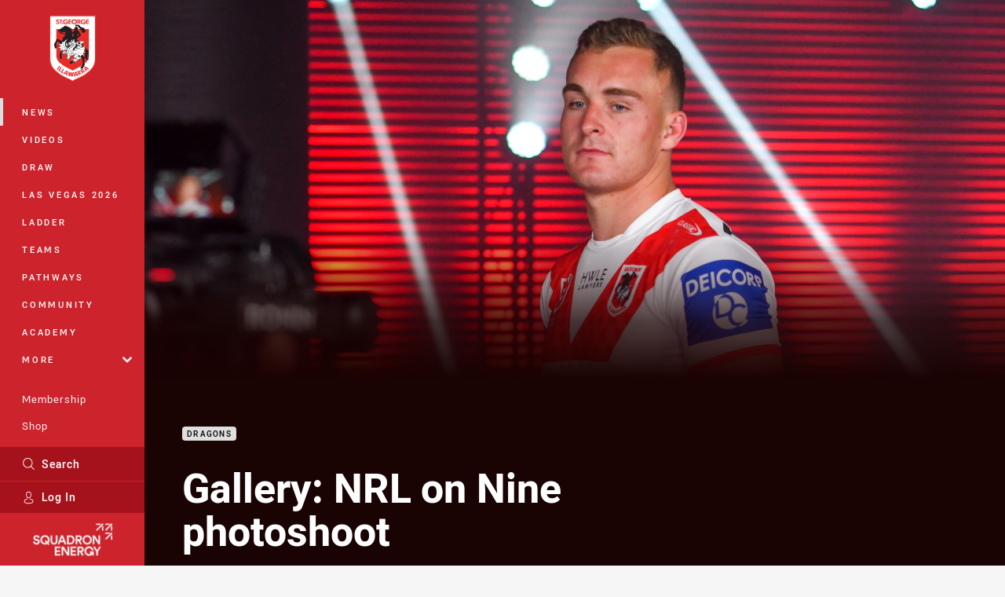

--- FILE ---
content_type: image/svg+xml
request_url: https://www.dragons.com.au/.theme/dragons/text.svg?bust=202511050513
body_size: 816
content:
<svg width="120" height="32" clip-rule="evenodd" fill-rule="evenodd" stroke-linejoin="round" stroke-miterlimit="1.414" viewBox="0 0 120 32" xmlns="http://www.w3.org/2000/svg"><path d="m0 7.912h5.356c5.837 0 9.923 3.3 9.923 8.206a8.129 8.129 0 0 1 -3.3 6.283 10.553 10.553 0 0 1 -6.627 1.889h-5.352zm4.567 13.528c2.369 0 3.776-.309 4.875-1.27a5.214 5.214 0 0 0 2.06-4.086 5.164 5.164 0 0 0 -2.06-4.086c-1.1-.961-2.506-1.408-4.875-1.408h-.962v10.884zm25.819 2.678h-4.395l-5.047-6.592h-.48v6.627h-3.464v-16.241h5.356c4.086 0 6.455 1.717 6.455 4.876 0 2.506-1.408 4.086-4.258 4.566zm-8.824-8.82c2.369 0 3.468-.961 3.468-2.506s-1.27-2.369-3.468-2.369h-1.1v4.875zm12.773 5.528-1.717 3.468h-3.777l8.035-16.691h2.678l7.725 16.687h-3.779l-1.614-3.468zm3.777-8.515-2.679 5.837h5.185zm26.918 3.159v.48c0 5.185-3.468 8.653-8.961 8.653s-9.614-3.64-9.614-8.515c0-5.047 4.086-8.653 9.751-8.653 3.468 0 6.146 1.271 7.863 3.777l-3.159 1.404a5.515 5.515 0 0 0 -4.876-2.369 6.263 6.263 0 0 0 -.274-.007c-3.116 0-5.684 2.556-5.7 5.672 0 3.159 2.507 5.528 5.974 5.528 2.678 0 4.567-1.408 4.876-3.468h-4.395v-2.506zm23.176-8.035h2.506l11.194 11.331v-11.026h3.639v16.687h-2.545l-11.189-11.329v11.02h-3.639c.034 0 .034-16.687.034-16.687zm29.116 4.086a3.834 3.834 0 0 0 -2.85-1.27c-1.579 0-2.678.79-2.678 1.888 0 .962.618 1.408 2.85 2.06 4.086 1.267 5.356 2.499 5.356 5.044 0 3.158-2.678 5.356-6.283 5.356a7.651 7.651 0 0 1 -6.455-3.159l2.369-2.06a4.341 4.341 0 0 0 3.948 2.2 2.606 2.606 0 0 0 2.85-2.369 1.958 1.958 0 0 0 -1.1-1.716 20.647 20.647 0 0 0 -2.506-.962c-3.3-1.1-4.566-2.2-4.566-4.395 0-2.678 2.506-4.738 5.836-4.738a7.863 7.863 0 0 1 5.357 1.889l-2.129 2.231zm-31 4.567c0 4.738-4.4 8.515-9.923 8.515-5.974 0-9.923-3.64-9.923-8.515s4.395-8.515 9.923-8.515c5.493-.138 9.923 3.639 9.923 8.515zm-16.069 0c.257 3.185 2.95 5.67 6.146 5.67s5.889-2.485 6.146-5.67c-.096-3.143-2.708-5.676-5.852-5.676-.098 0-.196.002-.293.007-3.232-.106-5.991 2.435-6.151 5.665z" fill="#fff" fill-rule="nonzero"/></svg>

--- FILE ---
content_type: image/svg+xml
request_url: https://www.dragons.com.au/siteassets/.lookups/sponsors/deicorp_footer_v2.svg?preset=sponsor-small
body_size: 3172
content:
<?xml version="1.0" encoding="utf-8"?>
<!-- Generator: Adobe Illustrator 27.2.0, SVG Export Plug-In . SVG Version: 6.00 Build 0)  -->
<svg version="1.1" id="Layer_1" xmlns="http://www.w3.org/2000/svg" xmlns:xlink="http://www.w3.org/1999/xlink" x="0px" y="0px"
	 viewBox="0 0 566.9 277.8" style="enable-background:new 0 0 566.9 277.8;" xml:space="preserve">
<style type="text/css">
	.st0{fill:#174889;}
</style>
<g>
	<g>
		<path class="st0" d="M501.7,98.9c0-6.9-2.4-12.8-7.2-17.5c-4.8-4.7-10.8-7.1-17.8-7.1h-27.3v73.3h14.4v-24.1h12.9
			c7,0,13-2.4,17.8-7.1C499.3,111.7,501.7,105.8,501.7,98.9 M487.4,98.9c0,6.3-4.5,11.1-10.7,11.1h-12.9V87.8h12.9
			C482.9,87.8,487.4,92.5,487.4,98.9 M452.2,176.8l-4.6,13.3l-4.6-13.3h-5.4l7.2,19h5.6l7.2-19H452.2z M439.1,147.6l-16.2-27.6
			c8.5-3.9,14.1-12.3,14.1-21.4c0-6.7-2.4-12.5-7.1-17.2c-4.7-4.7-10.5-7.1-17.3-7.1h-29.3v73.3h14.4v-25.4h11l14.8,25.4H439.1z
			 M422.5,98.6c0,6-4.5,10.9-9.9,10.9h-14.9V87.8h14.9C418,87.8,422.5,92.6,422.5,98.6 M390.2,173.1c-2.4-2.5-5.5-3.8-9.1-3.8h-10.6
			v26.6H381c3.6,0,6.7-1.3,9.1-3.8c2.5-2.5,3.7-5.7,3.7-9.5C393.8,178.8,392.6,175.6,390.2,173.1 M388.8,182.5c0,2.5-0.7,4.4-2.2,6
			c-1.4,1.5-3.3,2.3-5.6,2.3h-5.3v-16.6h5.3c2.3,0,4.2,0.8,5.6,2.3C388.1,178.1,388.8,180.1,388.8,182.5 M361.5,138.1
			c7.4-7.4,11.1-16.4,11.1-27.1s-3.7-19.7-11.1-27c-7.4-7.4-16.4-11.1-27-11.1s-19.6,3.7-27,11.1c-7.3,7.3-11,16.3-11,27
			s3.7,19.7,11,27.1c7.4,7.3,16.4,11,27,11S354.1,145.4,361.5,138.1 M358.2,110.9c0,7-2.3,12.8-6.8,17.3c-4.5,4.5-10.2,6.7-16.9,6.7
			c-6.7,0-12.3-2.2-16.9-6.7c-4.5-4.5-6.8-10.3-6.8-17.3c0-7,2.3-12.8,6.8-17.3c4.5-4.5,10.2-6.8,16.9-6.8c6.7,0,12.4,2.3,16.9,6.8
			C355.9,98.2,358.2,103.9,358.2,110.9 M293.4,188.4c0.1-0.7,0.2-1.4,0.2-2c0-2.9-0.9-5.2-2.7-7.1c-1.8-1.9-4.1-2.9-6.9-2.9
			c-2.9,0-5.4,0.9-7.2,2.9c-1.9,1.9-2.8,4.3-2.8,7.1c0,2.9,0.9,5.3,2.8,7.2c1.9,1.9,4.4,2.8,7.6,2.8c3.6,0,6.4-1.4,8.3-4.1l-4-2.3
			c-0.9,1.3-2.4,1.9-4.3,1.9c-2.9,0-4.7-1.2-5.4-3.6H293.4z M288.7,184.5H279c0.6-2.4,2.4-3.8,5-3.8
			C286.3,180.7,288.2,182,288.7,184.5 M243.5,128.2c-4.3-4.5-6.5-10.3-6.5-17.3c0-7.1,2.2-12.9,6.5-17.4c4.4-4.5,10.2-6.7,17.3-6.7
			c8.4,0,15.4,3.9,19,10.5l12.5-7.2C286,79.5,274,72.8,260.7,72.8c-11,0-20.1,3.7-27.3,11c-7.2,7.2-10.8,16.3-10.8,27.1
			c0,10.8,3.6,19.8,10.8,27.1c7.2,7.3,16.3,11,27.3,11c13.4,0,25.2-6.7,31.5-17.3l-12.5-7.2c-3.5,6.4-10.7,10.4-19,10.4
			C253.6,134.9,247.9,132.7,243.5,128.2 M225.8,173.1c-2.4-2.5-5.5-3.8-9.1-3.8h-10.6v26.6h10.6c3.6,0,6.7-1.3,9.1-3.8
			c2.5-2.5,3.7-5.7,3.7-9.5C229.5,178.8,228.3,175.6,225.8,173.1 M224.5,182.5c0,2.5-0.7,4.4-2.2,6c-1.4,1.5-3.3,2.3-5.6,2.3h-5.3
			v-16.6h5.3c2.3,0,4.2,0.8,5.6,2.3C223.7,178.1,224.5,180.1,224.5,182.5 M197.5,147.6H212V74.3h-14.4V147.6z M194.4,195.4
			c1.3-1.3,1.3-3.3,0-4.6c-1.3-1.3-3.3-1.3-4.6,0c-1.3,1.3-1.3,3.3,0,4.6C191.1,196.6,193.1,196.6,194.4,195.4 M140.3,147.6h45.3
			v-13.8h-30.9v-16.4h27.7v-13.6h-27.7V88.1H185V74.3h-44.8V147.6z M138.2,171.6c0-1.6-1.4-3-3-3c-1.6,0-3,1.4-3,3c0,1.6,1.4,3,3,3
			C136.9,174.6,138.2,173.2,138.2,171.6 M119.4,137c6.8-7,10.2-15.7,10.2-26.1c0-10.4-3.3-19-10.2-26.1c-6.7-7-15.1-10.6-25.1-10.6
			H65.2v73.3h29.1C104.4,147.6,112.7,144,119.4,137 M115.8,110.9c0,6.8-2,12.2-6,16.5c-4,4.2-9.1,6.3-15.5,6.3H79.6V88.1h14.7
			c6.4,0,11.5,2.1,15.5,6.4C113.8,98.7,115.8,104.1,115.8,110.9 M75.8,169.2H65.2v26.6h10.6c3.6,0,6.7-1.3,9.1-3.8
			c2.5-2.5,3.7-5.7,3.7-9.5c0-3.8-1.2-6.9-3.7-9.5C82.5,170.5,79.4,169.2,75.8,169.2 M70.4,174.3h5.3c2.3,0,4.2,0.8,5.6,2.3
			c1.4,1.5,2.2,3.5,2.2,6s-0.7,4.4-2.2,6c-1.4,1.5-3.3,2.3-5.6,2.3h-5.3V174.3z M94.3,179.2c-1.9,1.9-2.8,4.3-2.8,7.1
			c0,2.9,0.9,5.3,2.8,7.2c1.9,1.9,4.4,2.8,7.6,2.8c3.7,0,6.4-1.4,8.3-4.1l-4-2.3c-0.9,1.3-2.4,1.9-4.3,1.9c-2.9,0-4.7-1.2-5.4-3.6
			H111c0.1-0.7,0.2-1.4,0.2-2c0-2.9-0.9-5.2-2.7-7.1c-1.8-1.9-4.1-2.9-6.9-2.9C98.6,176.3,96.2,177.3,94.3,179.2 M96.6,184.5
			c0.6-2.4,2.4-3.8,5-3.8c2.2,0,4.1,1.3,4.7,3.8H96.6z M117.7,189.5l-4.3,2.4c1.4,3,4.1,4.5,8,4.5c2.2,0,4-0.5,5.4-1.6
			c1.5-1.1,2.2-2.6,2.2-4.5c0-4.1-3.6-5.4-6.3-6c-1.9-0.5-3.5-1.1-3.5-2.1c0-0.9,0.9-1.6,2.2-1.6c1.4,0,2.4,0.6,3,1.9l4.2-2.3
			c-1.5-2.6-4.1-4-7.2-4c-2.1,0-3.8,0.5-5.2,1.6c-1.4,1.1-2,2.5-2,4.4c0,4,3.5,5.1,6.3,5.9c1.9,0.5,3.5,1.1,3.5,2.1
			c0,1.1-0.9,1.6-2.6,1.6C119.5,191.9,118.3,191.1,117.7,189.5 M137.7,176.8h-4.9v19h4.9V176.8z M156.9,192.9v2.1c0,3-1.9,4.7-5,4.7
			c-2.4,0-4-0.9-5-2.7l-4.2,2.4c1.7,3,4.9,4.6,9,4.6c2.7,0,5.1-0.8,7-2.3c1.9-1.6,2.9-3.8,2.9-6.7v-18.1h-4.8v2.4
			c-1.4-1.9-3.5-2.9-6.1-2.9c-2.7,0-4.9,0.9-6.7,2.8c-1.8,1.9-2.7,4.2-2.7,6.9c0,2.7,0.9,5,2.7,6.9c1.8,1.9,4.1,2.8,6.8,2.8
			C153.4,195.8,155.4,194.8,156.9,192.9 M156.9,186c0,3-2.2,5.2-5.3,5.2c-3.1,0-5.3-2.2-5.3-5.2c0-1.5,0.5-2.7,1.5-3.7
			c1-1,2.3-1.5,3.8-1.5c1.6,0,2.8,0.5,3.8,1.5C156.4,183.3,156.9,184.5,156.9,186 M171.4,176.8h-4.9v19h4.9v-10.3
			c0-3.2,1.6-4.7,4.2-4.7c2.3,0,3.8,1.4,3.8,3.9v11.1h4.9v-11.7c0-2.5-0.7-4.4-2-5.8c-1.3-1.4-3-2.1-5.1-2.1c-2.6,0-4.5,0.9-5.7,2.7
			V176.8z M235.2,179.2c-1.9,1.9-2.8,4.3-2.8,7.1c0,2.9,0.9,5.3,2.8,7.2c1.9,1.9,4.4,2.8,7.6,2.8c3.6,0,6.4-1.4,8.3-4.1l-4-2.3
			c-0.9,1.3-2.4,1.9-4.3,1.9c-2.9,0-4.7-1.2-5.4-3.6h14.3c0.1-0.7,0.2-1.4,0.2-2c0-2.9-0.9-5.2-2.7-7.1c-1.8-1.9-4.1-2.9-6.9-2.9
			C239.5,176.3,237.1,177.3,235.2,179.2 M237.5,184.5c0.6-2.4,2.4-3.8,5-3.8c2.2,0,4.1,1.3,4.7,3.8H237.5z M258.4,176.8H253l7.2,19
			h5.6l7.2-19h-5.4l-4.6,13.3L258.4,176.8z M302.3,168.1h-4.9v27.7h4.9V168.1z M309.1,179.2c-1.9,1.9-2.9,4.3-2.9,7.1
			c0,2.8,1,5.2,2.9,7.1c1.9,1.9,4.3,2.9,7.1,2.9c2.8,0,5.2-0.9,7.1-2.9c1.9-1.9,2.9-4.3,2.9-7.1c0-2.8-1-5.2-2.9-7.1
			c-1.9-1.9-4.3-2.9-7.1-2.9C313.4,176.3,311,177.3,309.1,179.2 M311.1,186.3c0-1.5,0.5-2.8,1.4-3.8c1-1,2.2-1.5,3.7-1.5
			c1.5,0,2.7,0.5,3.7,1.5c1,1,1.5,2.2,1.5,3.8c0,1.5-0.5,2.8-1.5,3.8c-1,1-2.2,1.5-3.7,1.5c-1.5,0-2.7-0.5-3.7-1.5
			C311.6,189.1,311.1,187.9,311.1,186.3 M335,176.8h-4.9v26.6h4.9v-9.8c1.4,1.9,3.5,2.8,6.2,2.8c2.5,0,4.8-0.9,6.5-2.9
			c1.8-1.9,2.7-4.3,2.7-7.1c0-2.8-0.9-5.2-2.7-7.1c-1.8-1.9-4-2.9-6.5-2.9c-2.7,0-4.7,0.9-6.2,2.8V176.8z M335,186.3
			c0-1.6,0.5-2.9,1.5-3.8c1-1,2.2-1.5,3.8-1.5c1.5,0,2.8,0.5,3.8,1.5c1,1,1.5,2.3,1.5,3.8c0,1.6-0.5,2.8-1.5,3.9
			c-1,1-2.2,1.5-3.8,1.5c-1.5,0-2.8-0.5-3.8-1.5C335.5,189.2,335,187.9,335,186.3 M354.2,190.8c-1.3,1.3-1.3,3.3,0,4.6
			c1.3,1.3,3.3,1.3,4.6,0c1.3-1.3,1.3-3.3,0-4.6C357.5,189.6,355.4,189.6,354.2,190.8 M399.6,179.2c-1.9,1.9-2.8,4.3-2.8,7.1
			c0,2.9,0.9,5.3,2.8,7.2c1.9,1.9,4.4,2.8,7.6,2.8c3.6,0,6.4-1.4,8.3-4.1l-4-2.3c-1,1.3-2.4,1.9-4.3,1.9c-2.9,0-4.7-1.2-5.4-3.6
			h14.3c0.1-0.7,0.2-1.4,0.2-2c0-2.9-0.9-5.2-2.7-7.1c-1.8-1.9-4.1-2.9-6.9-2.9C403.9,176.3,401.5,177.3,399.6,179.2 M401.8,184.5
			c0.6-2.4,2.4-3.8,5-3.8c2.2,0,4.1,1.3,4.7,3.8H401.8z M425.2,168.1h-4.9v27.7h4.9V168.1z M429.5,171.6c0,1.6,1.4,3,3,3
			c1.7,0,3-1.4,3-3c0-1.6-1.4-3-3-3C430.8,168.5,429.5,169.9,429.5,171.6 M434.9,176.8H430v19h4.9V176.8z M461.4,179.2
			c-1.9,1.9-2.8,4.3-2.8,7.1c0,2.9,0.9,5.3,2.8,7.2c1.9,1.9,4.4,2.8,7.6,2.8c3.6,0,6.4-1.4,8.3-4.1l-4-2.3c-1,1.3-2.4,1.9-4.3,1.9
			c-2.9,0-4.7-1.2-5.4-3.6H478c0.1-0.7,0.2-1.4,0.2-2c0-2.9-0.9-5.2-2.7-7.1c-1.8-1.9-4.1-2.9-6.9-2.9
			C465.7,176.3,463.3,177.3,461.4,179.2 M463.6,184.5c0.6-2.4,2.4-3.8,5-3.8c2.2,0,4.1,1.3,4.7,3.8H463.6z M487,176.8h-4.9v19h4.9
			v-9.1c0-1.8,0.6-3.1,1.7-3.9c1.2-0.8,2.5-1.1,4-0.9v-5.5c-2.6,0-4.9,1.2-5.8,3.6V176.8z M494.3,190.8c-1.3,1.3-1.3,3.3,0,4.6
			c1.3,1.3,3.3,1.3,4.6,0c1.3-1.3,1.3-3.3,0-4.6C497.6,189.6,495.5,189.6,494.3,190.8"/>
	</g>
</g>
</svg>


--- FILE ---
content_type: image/svg+xml
request_url: https://www.dragons.com.au/.theme/broncos/badge-basic24.svg?bust=202511050513
body_size: 1912
content:
<svg xmlns="http://www.w3.org/2000/svg" width="24" height="24" viewBox="0 0 24 24"><path fill="rgb(100%,78.039216%,17.254902%)" d="M22.434 19.809a10.216 10.216 0 0 0-2.317-.997c-.894-.265-1.824-.55-2.988-1.433-1.281-.977-2.05-2.684-2.203-3.207.523-.086 1.465.515 2.113.598 1.297.16 1.492 1.253 2.113 2.09.657.882 2.516.773 3.489.995.39-1.355 1.46-2.296 1.289-3.828-.168-.187-.34-.41-.547-.558-.387-.086-2.36-2.02-2.512-2.453-.402-1.145-1.496-1.707-1.926-2.88l-.015.02-.04-.265c-.906-.832-4.14-3.489-5.109-3.993l-.035.008-.242-.082a3.175 3.175 0 0 0-.762-.152l-.62-.04c-1.184-1.73-1.556-.921-3.188-1.948.156.367.445.87.668 1.261-2.797-.148-4.47 1.91-6.063 1.914.254.153.55.22.848.192-.809.804-2.051 2.699-3.266 2.71.738.594 1.68.29 1.68.29-.633 1.953-.364 3.355-2.75 4.25 1.265.297 1.672.21 2.527-.196.36 1.735.32 3.684-1.504 4.625.547-.05 1.645-.128 2.324-.882.11 2.273-1.105 3.035-2.668 3.863 4.38.863 7.06 1.305 10.887 2.605 3.832-1.3 6.434-1.648 10.817-2.507Zm0 0"/><path fill="rgb(42.352941%,11.372549%,27.058824%)" d="M15.3 16.164a3.752 3.752 0 0 1-1.277-.25 3.895 3.895 0 0 1-.55-.25l-.02.027a3.81 3.81 0 0 0 2.227 1.079c.07.097.168.246.308.414.176.214.375.406.59.574.258.207.527.398.809.57.222.137.457.262.808.45-1.074-.165-1.351-.208-1.664-.231-2.218-.172-3.054-.293-3.968-.535-.243-.082-.641-.207-1.083-.371a8.132 8.132 0 0 1-1.347-.63 48.78 48.78 0 0 1-2.422-1.593 9.71 9.71 0 0 0 2.098 1.96c.328.231.668.438 1.027.618.648.309 1.324.555 2.023.727.477.109.957.191 1.442.242 1.113.113 2.75.223 3.875.39.37.055.55.075.832.102.273.031.644.07 1.375.16-3.223.7-5.578 1.242-8.766 2.324-3.25-1.105-5.676-1.703-9.02-2.441 2.067-1.531 2.02-3.172 1.813-4.813-.02-.23-.12-.613-.25-1.101a25.395 25.395 0 0 1-.41-1.711c-.258-1.277-.402-2.766 0-4.059.082-.289.188-.57.309-.843.187-.395.437-.758.738-1.075.672-.718 1.805-1.464 3.781-2.02a7.06 7.06 0 0 0-.91.47c-.664.414-1.453 1.058-1.95 1.996-1.253 2.386-.538 5.504.255 6.902l.03-.012s-.776-2.714-.347-4.785C6.004 6.773 7.04 5.484 8.63 4.625c.617-.332 1.05-.563 1.656-.406.285.074.418.27.52.55.11.305-.051.934-.051.938-.078.324-.129.422-.195.637l-.016.05.043-.035c.2-.183.348-.414.441-.668.11-.257.196-.53.309-.785l-.938-1.715c.266.317.602.57.98.73.165.075.313.13.442.192a.776.776 0 0 1 .297.242c.512.543 1.192.86 1.848 1.102.328.121.652.223.945.324.235.078.465.172.688.282-.325-.008-1.36.082-1.45.097l-.468.016.054.031c.29.137.602.223.918.25.254.027.504.04.758.04.55.015.985.25 1.422.6.441.356.887.825 1.457 1.305.008.004.102.075.102.106 0 .015-.008.027-.016.039l-.078.09c.02.05.324.297.41.363.914.652 1.316 1.14 1.55 1.574.231.43.294.805.516 1.223.11.23.239.45.387.656.043.059.078.121.113.184.09.175.172.355.243.543.078.203.156.422.234.629.164.418.34.816.566 1.02.024.007.047.007.075.007l.027.004-.012-.027a1.677 1.677 0 0 1-.105-.59c-.004-.012-.254-.653-.188-.82.055-.141.18.003.196.019.093.195.37.39.617.539.156.09.316.176.48.25.121.055.032.101.004.113-.91.004-.62.512-.383.73.04.032.086.055.133.067l.067.024.027.003c.05.067.062.157.035.235-.004.008-.664 1.77-.86 1.844-.128.054-.956.027-.96.027 0 0-1.313-.043-1.977-.629a1.524 1.524 0 0 1-.074-.137c.168-.437-.953-1.629-1.191-1.754l-.329-.191a1.639 1.639 0 0 1-.382-.332c.097-.41.105-.84.02-1.25a4.46 4.46 0 0 0-.196-.746l-.031.004c0 .172.003.36 0 .547-.004.187-.02.375-.051.558-.063.356-.203.664-.508.832-2.328-.183-4.246-2.457-5.563-4.43a11.509 11.509 0 0 0-.14-.226l-.055-.074-.031.011c.629 1.614 1.89 3.231 3.262 4.426l.101.223c.102.262.211.523.332.789l-.066-.004c-.969 0-2.434-1.101-2.434-1.101a6.209 6.209 0 0 0 1.938 1.453c.289.144.594.254.906.336l.11.199Zm0 0"/><path fill="rgb(100%,78.039216%,17.254902%)" d="m16.625 8.84-.184.055-1.285-1.008 1.465.414.176.484Zm0 0"/></svg>

--- FILE ---
content_type: image/svg+xml
request_url: https://www.dragons.com.au/siteassets/.lookups/sponsors/tynan-pos.svg?preset=sponsor-small
body_size: 6510
content:
<svg xmlns="http://www.w3.org/2000/svg" xmlns:xlink="http://www.w3.org/1999/xlink" viewBox="0 0 168 64"><defs><style>.a,.i{fill:none;}.b{clip-path:url(#a);}.c{fill:#bd10e0;opacity:0;}.d,.g{fill:#231f20;}.e,.f,.h{fill:#fff;}.e,.g,.i{stroke:#fff;}.e,.f{stroke-width:1.128px;}.f{stroke:#231f20;}.g,.i{stroke-width:0.282px;}</style><clipPath id="a"><rect class="a" x="5" y="5" width="158" height="54"/></clipPath></defs><title>tynan-pos</title><g class="b"><g class="b"><rect class="c" width="168" height="64"/></g></g><path class="d" d="M60.717,37.31H48.787v-.681h.527a2.258,2.258,0,0,0,1.921-.683c.279-.34.372-.774.372-1.859V17.23H50.182a3.891,3.891,0,0,0-3.254,1.147,5.088,5.088,0,0,0-1.147,3.284h-.743V16.115h19.4v5.546h-.713a4.971,4.971,0,0,0-1.177-3.284,3.773,3.773,0,0,0-3.224-1.147H57.9V34.087c0,1.085.092,1.519.371,1.859a2.259,2.259,0,0,0,1.921.683h.527Z"/><path class="d" d="M79.555,28.323v5.764c0,1.085.062,1.519.34,1.859a2.339,2.339,0,0,0,1.921.683h.621v.681H70.29v-.681h.867a2.042,2.042,0,0,0,1.766-.683,3,3,0,0,0,.341-1.859v-4.9l-5.051-9.823c-.992-1.983-1.394-2.324-3.006-2.571v-.682H76.022V16.8c-1.394.031-1.89.216-1.89.8a2.81,2.81,0,0,0,.372,1.084l4.245,8.46,3.656-7.406a3.955,3.955,0,0,0,.527-1.7c0-.837-.589-1.178-2.076-1.208l-.279-.031v-.682h6.136V16.8a2.482,2.482,0,0,0-1.984,1.177c-.248.4-.681,1.147-.991,1.8Z"/><path class="d" d="M106.6,37.588,92.38,20.267V33.994c0,1.952.651,2.542,2.944,2.635v.681H88.2v-.681a3.074,3.074,0,0,0,2.2-.868,2.039,2.039,0,0,0,.495-1.549,3.305,3.305,0,0,0,.032-.651V18.5l-.62-.744a2.206,2.206,0,0,0-1.116-.837,3.59,3.59,0,0,0-1.116-.123v-.682h8.553l10.939,13.293V19.337c0-1.115-.093-1.487-.435-1.859a2.793,2.793,0,0,0-2.044-.681h-.434v-.682h6.941V16.8c-1.89.093-2.572.681-2.572,2.23V37.588Z"/><path class="d" d="M133.341,37.31H122.868v-.681c2.107-.032,2.664-.248,2.664-1.086a3.8,3.8,0,0,0-.372-1.331l-1.549-3.565H117.6l-1.176,3.192a3.636,3.636,0,0,0-.31,1.271c0,1.053.681,1.487,2.323,1.519h.31v.681H112.3v-.681a2.057,2.057,0,0,0,1.89-1.023,12.892,12.892,0,0,0,.993-2.2l6.382-17.385h1.86l8.149,18.934c.62,1.456.805,1.611,1.766,1.674Zm-10.256-7.933-2.666-6.321-2.355,6.321Z"/><path class="d" d="M152.829,37.588,138.606,20.267V33.994c0,1.952.65,2.542,2.944,2.635v.681h-7.128v-.681a3.076,3.076,0,0,0,2.2-.868,2.043,2.043,0,0,0,.5-1.549,3.523,3.523,0,0,0,.03-.651V18.5l-.62-.744a2.2,2.2,0,0,0-1.115-.837A3.59,3.59,0,0,0,134.3,16.8v-.682h8.553l10.938,13.293V19.337c0-1.115-.092-1.487-.433-1.859a2.8,2.8,0,0,0-2.046-.681h-.433v-.682h6.941V16.8c-1.89.093-2.572.681-2.572,2.23V37.588Z"/><path class="d" d="M48.922,47.516h-.18l-1.8-3.949v3.267c0,.347.18.5.626.538v.144H45.993v-.144c.446-.04.612-.178.612-.538V43.567c0-.23-.05-.3-.223-.341a1.565,1.565,0,0,0-.41-.047v-.143H48.2L49.4,45.7l1.3-2.666h2.108v.143h-.159a.491.491,0,0,0-.41.145.6.6,0,0,0-.078.393v3.117c0,.23.021.321.078.393a.488.488,0,0,0,.41.145h.13v.144h-2.7v-.144h.144a.556.556,0,0,0,.439-.145c.065-.072.079-.163.079-.393V43.7Z"/><path class="d" d="M72.215,47.07a3.534,3.534,0,0,1-3.641,0,2.2,2.2,0,0,1-.864-1.827,2.118,2.118,0,0,1,.864-1.743,2.865,2.865,0,0,1,1.82-.517,2.9,2.9,0,0,1,1.821.517,2.134,2.134,0,0,1,.87,1.743A2.213,2.213,0,0,1,72.215,47.07ZM71.423,45.2c-.021-1.251-.381-1.927-1.029-1.927s-1.043.715-1.043,1.927c0,1.388.36,2.088,1.043,2.088.662,0,1.029-.714,1.029-2Z"/><path class="d" d="M92.765,47.516H90v-.144h.122a.55.55,0,0,0,.446-.145c.065-.072.086-.163.086-.393V43.271h-.33a.964.964,0,0,0-.757.242,1.025,1.025,0,0,0-.265.7h-.172V43.036h4.5v1.172h-.165a1,1,0,0,0-.273-.7.927.927,0,0,0-.748-.242H92.11v3.563c0,.23.022.321.086.393a.554.554,0,0,0,.447.145h.122Z"/><path class="d" d="M115.389,47.07a3.532,3.532,0,0,1-3.64,0,2.2,2.2,0,0,1-.865-1.827,2.116,2.116,0,0,1,.865-1.743,2.862,2.862,0,0,1,1.819-.517,2.9,2.9,0,0,1,1.821.517,2.134,2.134,0,0,1,.87,1.743A2.213,2.213,0,0,1,115.389,47.07ZM114.6,45.2c-.021-1.251-.381-1.927-1.029-1.927s-1.044.715-1.044,1.927c0,1.388.36,2.088,1.044,2.088.661,0,1.029-.714,1.029-2Z"/><path class="d" d="M135.861,47.516l-1.288-2.043h-.151v1.361c0,.23.013.321.078.393a.481.481,0,0,0,.412.145h.165v.144h-2.75v-.144h.144a.5.5,0,0,0,.411-.145c.057-.072.079-.163.079-.393V43.717a.6.6,0,0,0-.079-.393.492.492,0,0,0-.411-.145H132.3v-.138h2.857a2.309,2.309,0,0,1,1.4.3,1.072,1.072,0,0,1,.475.9,1.146,1.146,0,0,1-.936,1.14l1.044,1.676a.585.585,0,0,0,.532.315v.144Zm-1.439-2.3h.237a.837.837,0,0,0,.72-.249,1.192,1.192,0,0,0,.207-.727.825.825,0,0,0-.573-.9,1.433,1.433,0,0,0-.311-.033h-.28Z"/><path class="d" d="M154.059,47.516l.037-1.585h.164a1.656,1.656,0,0,0,.555.981,1.8,1.8,0,0,0,1.107.387c.59,0,.957-.215.957-.563a.555.555,0,0,0-.222-.458,2.457,2.457,0,0,0-.742-.373,4.3,4.3,0,0,1-1.323-.656,1.24,1.24,0,0,1-.461-.942c0-.813.691-1.337,1.778-1.337a2.771,2.771,0,0,1,1.057.2l.224.084a.543.543,0,0,0,.208.046c.151,0,.224-.071.237-.261h.165v1.388h-.165a1.456,1.456,0,0,0-1.547-1.186c-.482,0-.849.224-.849.531a.466.466,0,0,0,.238.393,3.886,3.886,0,0,0,.748.334c.942.347,1.065.406,1.374.708a1.31,1.31,0,0,1,.4.949c0,.879-.676,1.415-1.777,1.415a3.4,3.4,0,0,1-1.359-.249.714.714,0,0,0-.3-.078c-.159,0-.266.085-.347.275Z"/><circle class="e" cx="26.318" cy="31.937" r="15.356" transform="translate(-1.209 1.036) rotate(-2.204)"/><circle class="f" cx="26.318" cy="31.937" r="15.356" transform="translate(-1.209 1.036) rotate(-2.204)"/><path class="g" d="M41.545,32A15.357,15.357,0,1,1,26.188,16.644,15.357,15.357,0,0,1,41.545,32Z"/><path class="h" d="M18.283,22.967l-.173.223a.923.923,0,0,0-1.311.191c-.129.165-.2.225-.186.313.027.1.151.158.322.29L18.884,25.5c.46.358.658.53,1.054-.01l.186.145c-.243.3-.491.6-.733.9s-.46.622-.692.931l-.186-.145c.426-.515.215-.671-.245-1.029l-1.949-1.518c-.186-.145-.294-.22-.345-.218-.069,0-.151.1-.274.235-.436.475-.269.911.116,1.344l-.173.222-.958-.8,2.592-3.329Z"/><path class="h" d="M21.806,23.2c.285.486.416.735.972.387l.119.2c-.36.2-.717.4-1.076.6-.3.181-.6.371-.891.552l-.119-.2c.562-.322.4-.541.131-1.033l-.292-.5-2-1.168c-.3-.165-.367-.21-.7-.106l-.12-.2c.286-.16.581-.318.867-.478.319-.194.635-.394.953-.589l.12.2c-.146.1-.408.277-.282.492a1.816,1.816,0,0,0,.479.35l1.165.692.009-1.228a1.834,1.834,0,0,0-.1-.669c-.143-.243-.381-.157-.579-.041l-.119-.2c.2-.107.389-.205.584-.312.217-.135.437-.279.654-.414l.119.2c-.241.172-.246.395-.243.674l-.008,2.176Z"/><path class="h" d="M23.867,20.042l.162,2.018c.04.5.081,1.005.71.981l.019.235c-.262.015-.531.023-.792.038s-.5.059-.743.086l-.019-.235c.538-.1.556-.368.519-.831l-.212-2.625c-.232-.277-.327-.388-.688-.392l-.019-.235c.209-.01.413-.014.622-.023.248-.027.488-.06.736-.086l2.819,2.764L26.841,20c-.04-.5-.078-.973-.7-.95l-.019-.235c.249-.013.5-.02.747-.033s.521-.062.781-.089l.019.234c-.18.048-.387.091-.464.275a2.2,2.2,0,0,0-.034.811l.253,3.141-.32.025Z"/><path class="h" d="M29.17,22.382a1.827,1.827,0,0,0-.361.444c-.126.295.143.432.358.545l-.093.217c-.25-.114-.5-.234-.748-.349-.232-.092-.466-.178-.7-.27l.093-.216c.5.2.918-.3,1.235-.605l2.419-2.357.289.124-.084,3.627a2.36,2.36,0,0,0,.057.716.822.822,0,0,0,.348.319l-.093.218c-.359-.161-.715-.328-1.074-.489-.315-.128-.64-.252-.956-.381l.093-.216c.191.053.5.2.616-.057a1.748,1.748,0,0,0,.056-.446l.02-.4-1.331-.57Zm1.487.073.063-1.612-1.16,1.143Z"/><path class="h" d="M35.088,23.537,33.467,24.75c-.4.3-.808.6-.452,1.124l-.189.141c-.152-.214-.3-.437-.454-.651-.154-.2-.314-.387-.468-.582l.189-.142c.367.405.606.275.979,0l2.108-1.577c.111-.344.154-.483-.035-.791l.189-.142c.12.172.231.343.351.514.155.2.311.382.465.577l-.837,3.858,1.395-1.043c.4-.3.782-.585.43-1.1l.189-.142c.144.2.283.411.427.614.162.206.329.408.491.614l-.188.141c-.137-.127-.283-.279-.48-.246a2.2,2.2,0,0,0-.7.4L34.35,28.205l-.193-.257Z"/><polygon class="h" points="24.399 25.836 27.051 25.804 27.488 27.645 29.765 28.269 30.327 25.305 30.888 25.305 36.411 34.103 33.041 39.625 30.108 39.469 28.018 37.192 24.68 36.599 21.03 38.908 18.784 38.502 16.381 32.512 19.501 30.328 20.625 28.55 23.37 27.614 24.399 25.836"/><polygon class="h" points="30.67 39.999 32.542 40.062 31.793 41.435 30.67 39.999"/><path class="h" d="M18.776,41.775l-.113-.1a.5.5,0,0,0-.041-.719c-.084-.077-.113-.119-.16-.115s-.093.074-.173.16l-.913.982c-.215.233-.317.332-.044.571l-.087.094c-.152-.146-.3-.294-.452-.439s-.315-.278-.471-.418l.087-.094c.259.255.353.148.568-.083l.913-.983c.087-.094.133-.148.134-.176s-.046-.086-.114-.16c-.236-.258-.48-.188-.732,0l-.112-.1.476-.481,1.678,1.559Z"/><path class="h" d="M18.024,43.131c.283.192.366.047.522-.2l.642-1.017c.155-.246.251-.384-.044-.557l.068-.109c.17.111.335.224.5.335.369.228.743.456,1.112.685l-.31.544-.13-.081a.513.513,0,0,0-.264-.714c-.036-.023-.229-.144-.268-.122a1.226,1.226,0,0,0-.117.165l-.351.556c.243.154.428.208.617-.064l.12.076c-.09.136-.184.271-.274.407-.075.125-.148.255-.223.381l-.12-.076c.117-.313.069-.411-.207-.585l-.223.352c-.178.283-.3.458.054.681a.549.549,0,0,0,.827-.1l.12.075c-.075.113-.151.22-.227.333-.048.083-.091.165-.14.248-.413-.265-.824-.533-1.237-.8-.174-.1-.346-.2-.519-.31Z"/><path class="h" d="M22.212,44.781a3.412,3.412,0,0,0,.108.378.373.373,0,0,0,.166.2l-.046.119c-.108-.046-.215-.095-.323-.141s-.222-.076-.333-.115l-.21-.85c-.049-.2-.127-.417-.222-.446-.017-.007-.038-.011-.054-.018l-.172.437c-.106.272-.17.426.152.541L21.231,45c-.188-.077-.377-.159-.564-.236s-.379-.137-.569-.207l.047-.12c.314.135.368-.023.475-.3l.438-1.119c.106-.272.174-.425-.148-.54l.047-.119c.187.077.37.157.558.234s.361.13.541.2a1.9,1.9,0,0,1,.516.293.541.541,0,0,1,.133.625.6.6,0,0,1-.725.32Zm-.727-.98c.317.124.528.065.656-.263a.42.42,0,0,0-.257-.631c-.036-.014-.148-.062-.173-.026s-.112.258-.131.3l-.221.567Z"/><path class="h" d="M24.854,45.34a3.3,3.3,0,0,0,.182.349.365.365,0,0,0,.2.161l-.022.127c-.115-.024-.23-.051-.345-.074s-.233-.03-.349-.047l-.376-.79c-.087-.181-.208-.383-.307-.393-.018,0-.039,0-.057-.006l-.08.463c-.05.287-.082.451.257.5l-.022.126c-.2-.038-.4-.08-.6-.118s-.4-.059-.6-.09l.022-.126c.335.069.356-.1.406-.384l.2-1.185c.05-.287.086-.451-.253-.5l.022-.126c.2.039.4.08.594.118s.38.055.57.084a1.888,1.888,0,0,1,.564.185.539.539,0,0,1,.255.585.6.6,0,0,1-.646.458Zm-.909-.815c.336.059.531-.041.591-.388.055-.319-.049-.51-.378-.567-.039-.007-.157-.031-.175.009a3.188,3.188,0,0,0-.067.324l-.1.6Z"/><path class="h" d="M25.82,44.179c.006-.3.019-.462-.326-.461l0-.128c.2.007.387.018.582.025l.63,0,0,.128c-.345-.01-.337.157-.343.449L26.342,45.4c0,.292-.012.441.326.44l0,.128c-.206-.007-.416-.018-.626-.026-.2,0-.391,0-.587,0l0-.128c.344.017.337-.151.342-.442Z"/><path class="h" d="M29.137,44.011l-.152.02a.5.5,0,0,0-.581-.423c-.113.015-.163.011-.19.05s0,.119.014.236l.179,1.328c.042.314.054.456.412.4l.017.126c-.208.025-.417.046-.625.07s-.415.067-.622.1l-.017-.127c.361-.038.338-.179.3-.492l-.18-1.329a.532.532,0,0,0-.05-.216c-.029-.024-.1-.019-.2-.012-.349.018-.45.25-.466.565l-.151.02-.069-.673,2.269-.306Z"/><path class="h" d="M29.525,44.449a1.326,1.326,0,1,1,1.651.684A1.224,1.224,0,0,1,29.525,44.449Zm.57-.233c.157.428.487.961,1.024.764s.485-.752.315-1.212-.487-.962-1.041-.758C29.859,43.207,29.937,43.789,30.1,44.216Z"/><path class="h" d="M34.34,42.773a3.486,3.486,0,0,0,.37.133.376.376,0,0,0,.259-.019l.07.108c-.1.06-.2.118-.3.179s-.191.137-.288.2l-.812-.326c-.187-.073-.412-.139-.492-.079-.015.009-.031.024-.046.034l.255.394c.159.244.246.387.527.192l.07.108c-.172.107-.349.213-.521.32s-.332.228-.5.341l-.07-.108c.292-.176.2-.313.037-.558l-.653-1.009c-.158-.245-.243-.389-.524-.194l-.069-.108c.172-.107.343-.209.515-.316s.317-.218.476-.325a1.92,1.92,0,0,1,.539-.248.54.54,0,0,1,.585.257.6.6,0,0,1-.163.775Zm-1.22.019c.286-.185.361-.391.17-.687a.42.42,0,0,0-.663-.159c-.033.021-.136.083-.122.125s.144.242.171.284l.33.51Z"/><path class="h" d="M35.782,41.489c.211.222.311.338.562.085l.088.093c-.165.152-.33.3-.5.45-.134.133-.268.27-.4.4l-.088-.093c.257-.24.146-.336-.059-.563l-.216-.227-1.2-.37c-.18-.049-.22-.066-.383.031l-.089-.093c.132-.12.268-.24.4-.36.145-.142.287-.287.431-.429l.089.093c-.065.071-.181.2-.088.3a.968.968,0,0,0,.3.125l.7.222-.147-.65a.981.981,0,0,0-.137-.341c-.1-.111-.221-.036-.311.05l-.088-.093c.09-.081.18-.156.27-.237.1-.1.2-.2.3-.3l.088.092a.376.376,0,0,0-.045.387l.265,1.151Z"/><path class="d" d="M29.5,30.825h-.45a1.479,1.479,0,0,0-1.531-1.467c-.335,0-.482-.032-.576.073-.105.136-.053.346-.053.692v3.952c0,.933-.021,1.352,1.048,1.32v.378c-.618-.011-1.236-.031-1.855-.042-.618.011-1.237.031-1.855.042V35.4c1.069.032,1.058-.387,1.058-1.32V30.123a1.541,1.541,0,0,0-.062-.65c-.074-.084-.273-.094-.567-.115-1.027-.084-1.415.555-1.582,1.467H22.62l.063-1.991h6.75Z"/><circle class="i" cx="26.188" cy="32" r="16.19"/></svg>

--- FILE ---
content_type: image/svg+xml
request_url: https://www.dragons.com.au/siteassets/.lookups/sponsors/tripadeal-mono-footer-small.svg?preset=sponsor-small
body_size: 4871
content:
<svg viewBox="0 0 100 100" xmlns="http://www.w3.org/2000/svg" fill-rule="evenodd" clip-rule="evenodd" stroke-linejoin="round" stroke-miterlimit="1.414"><path d="M24.972 59.999h-3.693V46.374h3.693v1.399c.72-.875 1.613-1.633 3.187-1.633 2.508 0 4.665 2.08 4.665 5.443v.038c0 3.421-2.157 5.501-4.645 5.501-1.594 0-2.527-.72-3.207-1.516v4.393zm55.31-1.131a.253.253 0 0 1-.103-.115l.13-.07c.01.034.027.06.053.078a.177.177 0 0 0 .1.026.125.125 0 0 0 .082-.024.08.08 0 0 0 .03-.065.065.065 0 0 0-.013-.043.094.094 0 0 0-.032-.027l-.061-.025-.056-.022a.706.706 0 0 1-.111-.057.216.216 0 0 1-.064-.064.165.165 0 0 1-.021-.085c0-.039.011-.074.032-.105a.213.213 0 0 1 .09-.073.35.35 0 0 1 .138-.026c.053 0 .099.01.137.029.037.02.065.047.081.083l-.11.076a.097.097 0 0 0-.043-.051.127.127 0 0 0-.07-.019.115.115 0 0 0-.073.021.07.07 0 0 0-.026.056c0 .017.005.031.014.042a.092.092 0 0 0 .038.028.557.557 0 0 0 .069.028.755.755 0 0 1 .059.022c.06.024.105.052.133.083.028.031.042.07.042.118a.205.205 0 0 1-.033.116.203.203 0 0 1-.095.076.391.391 0 0 1-.15.026.336.336 0 0 1-.167-.037zm2.445-.027a.413.413 0 0 1-.13-.186.861.861 0 0 1-.045-.296.85.85 0 0 1 .045-.294.397.397 0 0 1 .131-.186.328.328 0 0 1 .203-.064c.08 0 .148.021.204.064a.395.395 0 0 1 .129.188.926.926 0 0 1 .044.304.798.798 0 0 1-.046.288.39.39 0 0 1-.131.183.33.33 0 0 1-.201.063.326.326 0 0 1-.203-.064zm-1.384.022a.09.09 0 0 1-.027-.065c0-.027.009-.049.027-.068a.088.088 0 0 1 .067-.028.094.094 0 0 1 .094.096.09.09 0 0 1-.027.065.094.094 0 0 1-.067.027.09.09 0 0 1-.067-.027zm3.164.014h-.156v-.906h-.218l.066-.136h.308v1.042zm-.695 0h-.156v-.906h-.217l.066-.136h.307v1.042zm-2.753 0h-.156v-.544h-.119v-.137h.119v-.258h.156v.258h.12v.137h-.12v.544zm-.966 0h-.588v-1.052h.588v.146h-.417v.263h.417v.15h-.417v.34h.417v.153zm1.742-.752h-.165a.286.286 0 0 1 .165-.272.413.413 0 0 1 .185-.038.4.4 0 0 1 .175.035.259.259 0 0 1 .113.101c.027.043.04.095.04.155 0 .052-.01.103-.031.152a.65.65 0 0 1-.085.147 4.18 4.18 0 0 1-.148.181l-.135.154h.401v.137h-.705l.393-.471a.95.95 0 0 0 .106-.153.275.275 0 0 0 .035-.123.163.163 0 0 0-.046-.123.176.176 0 0 0-.127-.045.17.17 0 0 0-.085.021.17.17 0 0 0-.086.142zm1.302.233a.662.662 0 0 0-.052-.296c-.035-.068-.086-.102-.152-.102-.07 0-.123.034-.158.101a.668.668 0 0 0-.053.3.65.65 0 0 0 .054.295c.036.068.086.102.151.102.14 0 .21-.133.21-.4zM51.568 43.339c4.676 0 7.492 2.55 7.78 6.208.799-1.958 2.624-3.303 4.957-3.303 3.695 0 5.394 2.708 5.394 5.85 0 .237 0 .514-.019.771h-7.154c.296 1.166 1.146 1.759 2.312 1.759.89 0 1.601-.336 2.372-1.087l2.075 1.719c-1.028 1.305-2.51 2.174-4.644 2.174-3.079 0-5.327-1.875-5.682-4.744-.967 2.686-3.588 4.487-7.47 4.487h-5.257V43.339h5.336zM79.98 57.173h-3.715v-1.107c-.731.811-1.739 1.344-3.143 1.344-2.035 0-3.596-1.165-3.596-3.3v-.039c0-2.214 1.68-3.36 4.189-3.36.989 0 1.957.198 2.57.415v-.178c0-1.106-.692-1.739-2.135-1.739-1.126 0-1.996.217-2.944.593l-.772-2.648c1.206-.494 2.491-.83 4.329-.83 1.917 0 3.221.454 4.072 1.304.81.79 1.145 1.897 1.145 3.399v6.146zm4.519 0h-3.756V42.746h3.756v14.427zM11.934 42.204v3.304H7.852v11.661h-3.77V45.508H0v-3.304h11.934zm.625 14.954H8.866V46.374h3.693v2.118c.603-1.438 1.574-2.371 3.324-2.293v3.887h-.311c-1.924 0-3.013 1.108-3.013 3.538v3.534zm7.802-.032h-3.724V46.402h3.724v10.724zm25.755-.015h-3.804l-.819-2.349h-5.097l-.819 2.349h-3.804l5.224-13.52h3.895l5.224 13.52zm41.705-17.11l-.104.198-.074.049-.116.015-.156-.01-.187-.036-.196-.032-.199-.016-.232.051-.082.207-.073.075-.106.042-.15.031-.178.016-.188.036-.19.06-.476.364.548-.037.168-.005.162.001.334.029.143.029.14.039.024.011-.108.339.341-.087.133-.038.133-.035.135-.031.124-.026.116-.007.07.005-.163.244.343.052.185-.017.172-.048.168-.053.158-.049.15-.02.104.003-.127.122.122.201.235-.08.208-.001.203.054.215.095.223.094.258.081.272.026.253-.036-.139.285.279.096.165.044.152.031.153.039.13.045.105.064.074.077.019.037-.155.121.263.136.104.053.096.042.102.053.092.051.092.059.075.061.008.009-.027.023-.012.072.045.086.104.079.122.081.186.17.06.031-.052.014-.175-.025-.099-.023-.116-.051-.295-.202-.155-.105-.167-.069-.278-.038-.228-.07-.217-.101-.213-.115-.232-.13-.233-.11-.26-.087-.457-.06.085.304-.067-.008-.22-.056-.23-.079-.234-.089-.248-.092-.262-.07-.279-.041-.374.005-.098.263-.135-.024-.23-.021-.222-.006-.216.009-.227.019-.209.035-.215.045-.307.091.053.23-.025.077-.073.079-.125.092-.153.084-.164.094-.159.104-.287.337.343-.011.082-.015.063-.023.067-.015.052-.018.046-.001.032.004-.002.008-.031.052-.042.064-.06.069-.06.093-.051.102-.039.337.75-.376-.054.47.381-.215.188-.136.175-.143.171-.128.153-.098.122-.031.097.02.198.184.159-.11.096-.055.084-.048.101-.038.093-.039.094-.027.07-.018.042.326.395-.152.138-.057.134-.036.113-.024.063.007.034.025.077.194.225-.055.121-.034.107-.034.121-.03.113-.032.1-.018.111-.009.02.001.04.315.276-.029.189-.026.185-.034.176-.015.161.001.121.032.084.063.098.172.273.03.065.014.005.001-.208.051-.277.086-.311.026-.678.008-.342.059-.322.15-.232.245-.09.015-.13.037-.124.042-.114.061-.118.054-.11.053-.113.053-.317.141.292.185-.106.106-.126.109-.108.103-.124.107-.112.132-.092.13-.064.147.182.094-.002.012.004.001.001.004-.084.149-.104.16-.109.166-.113.17-.103.191-.081.203-.072.346.179.02.059-.012.041-.013.031-.011.014.031.018.119-.003.141-.004.164.01.152.06.164.148.097.138.008.014.033.01.059.015.061.009.071.035.091.059.091.28.214-.008-.426-.004-.367.015-.174.021-.178.047-.15.068-.133.027-.029.243.22.032-.382.036-.31.067-.334.048-.153.056-.13.312.325.077-.358.039-.136.043-.132.05-.111.061-.11.07-.08.077-.054.026-.008.005.012v.014l.006.035.002.036.073.249.326-.344.087-.097.104-.1.098-.098.1-.084.11-.08.02-.008.168.323.226-.138.14-.093.136-.1.144-.085.123-.059.098-.011.072.025.069.105.328-.226.061.015-.055.117-.146.221-.102.149-.108.151-.094.18-.071.171-.011.158-.203.181-.176.263-.131.275-.101.284-.1.265-.113.258-.145.226-.252.284v.241l-.064.22-.098.224-.117.233-.121.237-.092.265-.049.282.034.257-.187.187-.127.285-.08.289-.038.292-.042.279-.058.274-.103.245-.186.253-.12.429-.092.421-.086.415-.081.415-.081.331-.082.29-.143.394-.37 1.364.404.129.222.051.23.035.23.017.232.002.226-.015.307-.042.288-2.222.196-1.487.295-1.451.389-1.407.485-1.365.582-1.31.671-1.258.706-1.089.029.028.036.057.035.081.026.09.033.1.033.102.129.265.32-.357.091.094.081.107.08.125.053.12.034.132.01.129-.046.534.43-.526.019.014.059.087.029.104.014.134.002.15.007.163.018.159.114.311.306-.247.018.084.013.129.01.142.003.144.006.29.026.311.369-.158.015.023.027.13.003.168-.008.195.006.182.068.185.168.11.126.003.141 1.084.236.015.27-1.032.345.191-.056-.443-.009-.218-.013-.214-.01-.219-.024-.227-.04-.207-.068-.214-.018-.039.183.139.077-.314-.023-.146-.058-.13-.069-.123-.083-.119-.072-.115-.02-.037.371.043-.218-.396-.141-.158-.161-.139-.151-.111-.143-.113-.11-.106-.054-.088.314.037-.346-.378-.165-.11-.168-.089-.149-.075-.134-.083-.069-.064-.038-.079-.016-.077-.07-.095-.104-.086-.123-.074-.102-.053-.369-.317.041-.001.373.087.163.076.155.064.181.039.135-.041.062-.061.042.013.084.06.075.081.068.099.137.24.088.124.243.233.066-.208.012-.014.015-.013.016-.008.015-.002.016.022.075.133.082.149.078.155.084.154.088.156.097.144.099.135.385.426-.073-.435.021-.025.017-.011.051.028.113.071.113.084.114.087.094.083.098.103.08.1.07.121.225-.067-.008-.158-.043-.154-.052-.144-.05-.124-.032-.115-.008-.082.02-.062.146-.138-.107-.209-.081-.12-.331-.437-.041-.064.006.001.052.011.335.039-.21-.373-.145-.125-.161-.097-.15-.071-.124-.074-.077-.066-.029-.061.022-.183-.196-.156-.185-.06-.194-.033-.175-.01-.158-.028-.115-.036-.065-.05-.05-.095-.343.012-.238.021-.242.025-.235.036-.323-.014-.025.005.132-.102.224-.136.199-.113.199-.112.241-.011.525.083-.112-.249 1.451.417-.304-.561.13.004.143.033.154.058.16.064.176.08.169.069.319.097.03-.258-.041-.11-.076-.077-.073-.034-.094-.046.087-.031.107-.014.133.015.151.021.162.029.163.019.431.021-.304-.348-.168-.107-.186-.083-.163-.065-.153-.071-.099-.072-.045-.068.004-.199-.269-.092-.188-.011-.18.006-.152.014-.143-.003-.118-.019-.098-.048-.135-.151-.293.028-.226.044-.225.054-.207.066-.221.07-.207.081-.205.084.025-.032.056-.069.071-.074.066-.092.18-.342-.467.138-.187.077-.162.085-.16.104-.151.112-.14.128-.146.138-.063.071-.215-.141-.251.193-.146.171-.118.182-.096.191-.094.186-.084.177-.118.275-.004.007-.024-.045-.062-.315-.073-.228-.072-.229-.088-.233-.104-.219-.147-.223-.251-.269-.176.098-.035-.004-.057-.04-.074-.093-.096-.132-.098-.129-.129-.116-.222-.084-.142.202-.097-.039-.16-.105-.356-.274-.192-.128-.212-.089-.24-.033-.177.041-.035-.03-.091-.056-.088-.047-.094-.033-.094-.032-.08-.021-.08-.028-.27-.099.034.215-.074-.011-.227-.062-.238-.081-.232-.083-.254-.093-.258-.079-.272-.06-.357-.036zM76.324 53.3v-.494a3.938 3.938 0 0 0-1.463-.277c-1.087 0-1.719.533-1.719 1.324v.04c0 .731.553 1.166 1.324 1.166 1.088 0 1.858-.692 1.858-1.759zm-47.135-1.659v-.039c0-1.38-.952-2.371-2.157-2.371-1.185 0-2.138.991-2.138 2.371v.039c0 1.399.953 2.391 2.138 2.391 1.205 0 2.157-.972 2.157-2.391zm22.438 2.133c2.293 0 3.814-1.265 3.814-3.498v-.04c0-2.213-1.521-3.497-3.814-3.497h-1.561v7.035h1.561zM40.546 52.09l-1.602-4.5-1.601 4.5h3.203zm25.636-1.142c-.139-1.186-.83-1.937-1.858-1.937-.987 0-1.66.771-1.857 1.937h3.715zm-45.742-5.51h-3.882v-2.744h3.882v2.744z" fill="#231f20" fill-rule="nonzero"/></svg>

--- FILE ---
content_type: image/svg+xml
request_url: https://www.dragons.com.au/siteassets/.lookups/sponsors/i98_footer.min.svg?preset=sponsor-small
body_size: 1588
content:
<svg viewBox="0 0 100 100" xmlns="http://www.w3.org/2000/svg" fill-rule="evenodd" clip-rule="evenodd" stroke-linejoin="round" stroke-miterlimit="1.414"><path d="M53.194 62.833l-4.518 5.748h1.549l4.517-5.748h-1.548zm-1.155 5.748h1.548l4.516-5.748h-1.549l-4.515 5.748zm-2.208-5.748l-4.516 5.748h1.553l4.513-5.748h-1.55zm-16.549 0l-.148.688c-.433 2.028-.809 3.784-1.313 5.06h11.584l4.517-5.748h-14.64zM50.74 47.662c-.84 0-1.499-.172-1.964-.52-.474-.348-.68-.957-.623-1.835.074-1.225.584-2.726 1.532-4.903 1.358-3.11 2.989-4.782 4.825-4.782.869 0 1.142.249 1.438.694.293.445.352 1.113.313 1.73-.047.748-.045 1.671-.335 2.716-.289 1.045-.58 1.935-1.235 3.212-.862 1.711-1.44 2.451-1.84 2.826-.403.373-1.143.862-2.111.862zm-.179 6.854c2.939-2.292 5.302-4.274 7.048-7.246.997-1.704 1.845-3.509 2.266-5.073.707-2.625.921-4.45.229-5.985-.691-1.539-2.051-2.183-4.335-2.183-2.396 0-5.139 1.489-7.565 3.635-2.428 2.146-3.205 3.728-4.287 6.598-1.616 4.287 1.922 5.661 3.905 5.545 1.932-.115 3.402-.819 3.884-1.011-1.147 1.666-4.27 5.041-5.918 6.463-2.662 2.316-5.62 3.975-8.872 4.973l-.047.999c2.469-.632 4.513-1.286 6.106-2.07 2.651-1.309 5.034-2.646 7.586-4.645zM73.52 39.923c-.181.945-.673 1.924-1.487 2.922a12.583 12.583 0 0 1-2.678 2.312c-1.265-.877-2.054-1.526-2.4-1.959-.545-.667-.721-1.446-.53-2.342.185-.861.661-1.643 1.435-2.353.781-.715 1.719-1.192 2.825-1.42.919-.195 1.676-.082 2.271.35.604.433.79 1.261.564 2.49zm-6.445 14.53c-.227 1.153-.644 1.953-1.683 2.971-1.037 1.016-2.268 1.503-3.84 1.627-1.134.087-1.925-.073-2.554-.719-.624-.629-.736-1.613-.415-3.007.36-1.579 1.1-2.944 2.4-4.201.817-.799 1.279-1.165 2.765-2.032 1.463 1.43 2.396 2.472 2.762 3.092.372.623.781 1.198.565 2.269zm9.017-18.374c-1.462-.446-3.264-.435-5.395.023-2.406.518-4.445 1.485-6.151 2.895-1.686 1.398-3.04 3.374-3.394 4.939-.244 1.07-.118 2.019.382 2.855.275.488.789 1.038 1.547 1.659l.078.1c-2.479.949-4.222 1.571-5.71 2.773-1.471 1.185-2.384 2.513-2.742 4.009-.404 1.677-.008 2.959 1.215 3.862 1.262.924 3.001 1.315 5.24 1.158 3.069-.22 5.739-1.155 7.945-2.817 2.235-1.683 3.561-3.624 3.949-5.77.248-1.388-.014-2.655-.771-3.79-.417-.634-1.112-1.327-2.07-2.082l.031-.153c2.149-.992 3.731-1.84 4.713-2.538 1.741-1.232 2.738-2.558 2.975-3.951.283-1.651-.341-2.709-1.842-3.172zM25.924 62.833h-3.411L18 68.581h8.088c-.538-1.321-.593-3.224-.164-5.748z" fill="#17468f" fill-rule="nonzero"/><path d="M68.255 62.833l-3.752 3.775h-.016l2.155-3.775h-2.273l-4.511 5.748h1.381l3.516-4.476h.018l-2.454 4.476h1.196l4.524-4.476h.017l-3.514 4.476h1.439l4.517-5.748h-2.243zm-6.459 2.246h-2.123l.905-1.152h2.258l.858-1.094h-3.809l-4.511 5.748h1.546l1.893-2.407h2.121l.862-1.095zM40.953 33.21c-3.48.101-11.138 16.608-13.723 25.658-2.588 9.051-.696 11.536 2.285 11.536 2.986 0 2.686-8.156 5.868-16.508 3.184-8.354 4.577-10.839 6.367-14.519 1.789-3.681 2.003-6.246-.797-6.167zm8.752-15.612c-2.587.098-4.972 1.69-6.463 4.277-1.492 2.586-1.692 6.761 1.192 6.761s5.371-2.686 6.564-4.673c1.194-1.988 1.292-6.466-1.293-6.365z" fill="#e32726" fill-rule="nonzero"/></svg>

--- FILE ---
content_type: image/svg+xml
request_url: https://www.dragons.com.au/.theme/dragons/badge.svg?bust=202511050513
body_size: 19197
content:
<svg clip-rule="evenodd" fill-rule="evenodd" stroke-linejoin="round" stroke-miterlimit="1.414" viewBox="0 0 100 100" xmlns="http://www.w3.org/2000/svg"><path d="m48.946 97.571c-.738-.948-5.333-2.887-7.124-3.657l-1.961-.843a55.812 55.812 0 0 1 -15.492-10.255 24.365 24.365 0 0 1 -5.481-7.662 22.349 22.349 0 0 1 -2.023-9.242v-62.181h66.27v62.181a22.22 22.22 0 0 1 -2.023 9.242 24.31 24.31 0 0 1 -5.481 7.662 55.631 55.631 0 0 1 -15.429 10.255l-1.939.843c-1.845.801-6.324 2.709-7.167 3.689l-1.054 1.128z" fill="#e82c2a"/><path d="m81.617 5.248v60.621a20.83 20.83 0 0 1 -1.897 8.6 22.632 22.632 0 0 1 -5.132 7.167 54.168 54.168 0 0 1 -14.997 9.97l-1.897.843c-2.951 1.265-6.535 2.804-7.662 4.005-1.118-1.191-4.722-2.74-7.652-4.005l-1.897-.843a54.274 54.274 0 0 1 -15.039-9.97 22.616 22.616 0 0 1 -5.143-7.167 20.723 20.723 0 0 1 -1.918-8.6v-60.6z" fill="#fff"/><path d="m50 82.311c.559-.844 1.929-1.602 6.323-3.521a43.128 43.128 0 0 0 12.437-8.273 13.767 13.767 0 0 0 4.426-9.833v-37.224h-46.372v37.224a13.71 13.71 0 0 0 4.468 9.875 43.034 43.034 0 0 0 12.395 8.221c4.394 1.929 5.764 2.687 6.323 3.531z" fill="#e82c2a"/><path d="m31.493 42.694c-.569-.601-1.054-1.138-1.296-1.476-.242-.337-.443-.579-.675-.632a1.656 1.656 0 0 0 -.948.105c-.316.148-.485.506-.664.981a9.156 9.156 0 0 1 -.928 1.707 7.19 7.19 0 0 1 0 3.056.995.995 0 0 1 .369 1.181.89.89 0 0 1 .369.506c.031.353-.059.705-.253 1.001-.158.358-.495 1.054-.716 1.37-.222.316-.401.632-.738.653s-.443-.242-.611-.579a12.742 12.742 0 0 1 -.591-1.318c-.358 0-.4-.263-.484-.464a1.198 1.198 0 0 1 -.106-.59c.09-.274.207-.538.348-.79.084-.179-.105-.422-.242-.527a1.778 1.778 0 0 1 -.506-.738 3.98 3.98 0 0 1 -.053-1.265c0-.463.148-.6.527-1.138.379-.537 1.37-2.371 1.929-3.446a6.233 6.233 0 0 0 .716-2.108c.064-.369.211-.443.38-.485.215-.045.426-.105.632-.179.304-.162.638-.259.98-.284.548 0 .654.284.949.463l1.823 1.054c.709.396 1.371.874 1.971 1.423.253-.137.59-.285.948-.443.337-.145.639-.361.886-.632.208-.396.317-.838.316-1.286a9.173 9.173 0 0 1 .527-2.276c.295-.633.969-1.128 1.95-2.003a3.453 3.453 0 0 0 1.159-2.582c-.633 0-2.108.106-2.551.106l-2.339.105c-.401 0-.738.105-.875-.126-.137-.232-.053-.475.063-.896.128-.409.15-.844.063-1.265a2.424 2.424 0 0 1 -1.001.285.796.796 0 0 1 -.769-.274 2.103 2.103 0 0 1 -.369-.844.55.55 0 0 1 .105-.527c.094.16.269.252.454.243.179 0 .21-.253.263-.464s.148-.211.358-.211c.211 0 .211-.158.127-.274a1.18 1.18 0 0 0 -.453-.337.426.426 0 0 0 -.485.105 5.1 5.1 0 0 1 -.369.496c-.127.147-.285.316-.422.316a2.102 2.102 0 0 1 -.632-.211 1.215 1.215 0 0 0 -.39 0c-.063 0-.147 0-.169-.084a1.822 1.822 0 0 1 -.105-.495 8.926 8.926 0 0 1 0-.896.59.59 0 0 0 -.105-.401.292.292 0 0 1 0-.421 5.292 5.292 0 0 1 1.264-.886c.591-.358 1.37-.843 1.876-1.191a13.05 13.05 0 0 1 1.181-.843c.223-.11.468-.175.716-.189.127 0 .085-.137.127-.359.042-.221.527-.527 1.054-.716a18.89 18.89 0 0 0 1.876-.844.488.488 0 0 0 .263-.548 1.042 1.042 0 0 1 0-.484c.104-.167.239-.31.401-.422.084.074.21.158.379.316.221.159.402.369.527.612a2.852 2.852 0 0 0 1.265-1.444c.594.497.889 1.268.78 2.034a3.382 3.382 0 0 1 1.264-.348c.359 0 .97.158 1.244.158-.105.263-.348.369-.58.527.76-.03 1.506.21 2.108.674.312.387.709.697 1.159.907.369.158.917.284 1.16.369.211.108.403.252.569.421.167.174.316.365.443.569.159.171.275.377.337.601a.551.551 0 0 0 -.527-.158.872.872 0 0 1 .19.401 2.188 2.188 0 0 0 -1.191-.243c-.18 0-.211.084-.106.158.106.074.348.359.559.601s.464.653.738.948c.274.296.495.159.664.137.224-.032.446-.082.663-.147a3.58 3.58 0 0 1 -.906 1.054l.106.211h-.085c-.084-.106-.19-.169-.348-.317-.158-.147-.295-.084-.295.074 0 .485.316 1.265.717 1.328.4.063 1.212-.579 1.897-1.054a2.732 2.732 0 0 1 0-.664c.38-.235.792-.412 1.223-.527a2.8 2.8 0 0 1 .948.064c.211 0 .422 0 .422-.159 0-.158-.295-.389-.738-.611a3.158 3.158 0 0 1 -1.476-1.349 7.938 7.938 0 0 1 .875-1.686l.253.074c.401-.295.232-.664.632-1.128a2.187 2.187 0 0 1 1.666-.717l.105-.527c-1.581.158-1.475-.98-1.475-1.433s.252-1.222.927-1.222 1.212.558 1.897.505a7.735 7.735 0 0 1 1.549-.137 2.538 2.538 0 0 1 1.539.917c.422.464 1.054 1.444 1.823 2.108a3.726 3.726 0 0 0 2.277.78 5.264 5.264 0 0 1 1.633.316c.539.36.998.825 1.349 1.37.256.419.303.934.127 1.391a2.115 2.115 0 0 1 1.054 1.771 4.963 4.963 0 0 1 -.264 1.37c-.256.28-.547.528-.864.738a3.564 3.564 0 0 1 -1.054.59 2.975 2.975 0 0 1 -1.054-.169c-.348-.084-.738-.253-.896-.274s-.4.106-.506 0a2.55 2.55 0 0 1 -.442-.874.723.723 0 0 0 -.264-.211c-.073 0-.168-.106-.168-.211s.147-.19.474-.19.379-.137.474-.39c.095-.252-.074-.463-.316-.611a.991.991 0 0 1 -.474-.506 1.21 1.21 0 0 0 -.527-.474c-.211-.105-.632 0-1.054-.105a1.058 1.058 0 0 1 -.801-.843.795.795 0 0 1 .485-.844.553.553 0 0 0 -.285-.527c-.147 0-.442.074-.79.074s-.633-.358-.791-.706a4.204 4.204 0 0 0 -.579-1.686 3.043 3.043 0 0 0 -2.677-.949v1.054a2.305 2.305 0 0 1 2.108 2.108 2.43 2.43 0 0 1 -.77 2.108c-.118.395-.027.825.243 1.138.284.316.737.211 1.054.19 0 .105-.074.168-.169.242.275.223.523.478.738.759.12.122.12.32 0 .443a13.657 13.657 0 0 1 1.791 2.613c.211 0 .422 0 .496.19.073.19.421.696.579 1.054a.97.97 0 0 1 -.105.949 2.963 2.963 0 0 1 -.717.906c-.189.105-.316 0-.442-.137a11.48 11.48 0 0 1 -1.118 1.054c-.126.105 0 .316 0 .464a.317.317 0 0 1 -.179.316c-.126.063-1.401.843-2.266 1.317 0 .632-.4.885-.811 1.159a1.67 1.67 0 0 1 -.253 1.771c.906.114 1.78.408 2.571.864.35.173.528.574.422.949.572.301 1.173.549 1.792.737.453-.21.337-.6.21-.906a3.273 3.273 0 0 0 -1.053-1.054 3.583 3.583 0 0 1 2.107.548c.593.354 1.23.624 1.897.801a5.094 5.094 0 0 0 2.572-.453c.465-.137.896-.37 1.265-.685a8.19 8.19 0 0 1 -1.054 1.792 8.435 8.435 0 0 1 -3.584 2.55 11.062 11.062 0 0 1 2.688 4.068c.52-.26.985-.617 1.37-1.054a1.87 1.87 0 0 1 1.18-.632c.527 0 .633.169.875.632a2.029 2.029 0 0 0 -1.507.696 3.024 3.024 0 0 0 -.706 2.108 8.678 8.678 0 0 1 4.479 3.161 6.637 6.637 0 0 1 1.476 4.079 10.411 10.411 0 0 1 -.422 2.772 5.838 5.838 0 0 0 -.316 1.939c-.006.62.177 1.227.527 1.739-1.813-.274-1.054-2.951-.885-3.794.161-.835.266-1.68.316-2.529a2.531 2.531 0 0 0 -.338-1.402c.09.797.065 1.602-.073 2.392-.137.843-.612 2.53-.738 3.531a4.638 4.638 0 0 0 .685 3.267c.432.65 1.213.982 1.981.843-.706 1.159-1.823.611-2.74.127.064.442.208.871.422 1.264-1.054-.379-2.846-1.285-3.373-2.919a11.877 11.877 0 0 1 0-6.482c-.527-1.054-1.054-1.296-1.528-1.296h-.008a1.063 1.063 0 0 0 -1.046 1.191c-.029.488.093.974.348 1.391.363.444.674.929.927 1.444a1.848 1.848 0 0 1 -.21 1.792c.105.347.347 1.054.505 1.475.135.302.135.647 0 .949a11.59 11.59 0 0 0 -.463 3.478c.118 1.61.376 3.208.769 4.774.137.769-.263 1.054-.653 1.444.316.885.105 1.264-.127 1.56-.285.31-.65.536-1.054.653a3.24 3.24 0 0 1 -.211.906c-.105.264-.316.717-.484 1.191a8.831 8.831 0 0 1 -2.003.464c-.769.074-1.233 0-1.444-.285-.21-.284-.073-.822.264-1.58a2.53 2.53 0 0 1 1.328-1.476 5.15 5.15 0 0 1 1.538-2.108 3.17 3.17 0 0 1 .253-2.866 22.24 22.24 0 0 0 -.801-4.848c-.442-1.371-.769-1.476-1.306-1.729a1.896 1.896 0 0 1 -1.233 1.159 12.49 12.49 0 0 1 -1.56.369 2.99 2.99 0 0 0 -1.37.654c-.317.242-.464.632-.738.811a6.53 6.53 0 0 1 -.759.316c-.232.148-.179.401-.4.633-.222.232-.317.179-.58.211-.264.031-.232.263-.232.569 0 .305 0 .527-.19.653-.327.173-.685.28-1.054.316a.934.934 0 0 0 -.137.633c0 .316.211.474.633.78a1.2 1.2 0 0 1 -1.434-.211c-.27-.443-.4-.958-.368-1.476-.42.191-.702.596-.738 1.054-.074.38-.243.359-.685.359a7.66 7.66 0 0 1 -1.054-.169c-.264 0-.527-.158-.78.105-.253.264 0 .601-.285.875-.284.274-.664.253-1.433.295a2.62 2.62 0 0 1 -2.466-.864c-.158-.369.105-.632.527-1.001a3.98 3.98 0 0 1 1.18-.78c.211-.812 1.507-.812 2.108-.738.435.131.909.04 1.265-.242.25-.263.38-.618.358-.98 0-.285.074-.401.211-.485a1.669 1.669 0 0 1 -1.191-.875 2.176 2.176 0 0 0 -.98.253c-.495.211-.369.685-.369 1.18a1.115 1.115 0 0 1 -.843-.506 1.456 1.456 0 0 1 .464-1.538 3.16 3.16 0 0 1 2.318-.485c.238-.217.553-.331.875-.316.864 0 .706.316 1.623.316a2.112 2.112 0 0 0 1.813-1.054c-.506 0-1.233.443-2.003.369a.816.816 0 0 1 -.632-.422 7.245 7.245 0 0 0 -.337-.685 1.162 1.162 0 0 1 -.317-.79 4.792 4.792 0 0 1 .896-1.961c-.558-.526-1.307 0-1.633.19-.327.19-.58.211-.801.085a.463.463 0 0 0 -.569.073 1.79 1.79 0 0 1 -.865.316 5.325 5.325 0 0 1 -.98-.158.371.371 0 0 0 -.453.317 2.35 2.35 0 0 1 .917 1.812c.02.459-.13.91-.422 1.265a2.628 2.628 0 0 0 -.558-1.244 1.206 1.206 0 0 0 -.801-.421c-.232 0-.58-.074-.601 0s.19.211.464.316.253.337.158.632a2.118 2.118 0 0 1 .79 2.466 8.04 8.04 0 0 0 -.906-1.053 1.038 1.038 0 0 0 -.443-.274 3.181 3.181 0 0 0 -.579-.264c-.316-.126-.295.158-.211.358.084.201.158.317.074.485a2.348 2.348 0 0 0 1.264 1.297c-.33.15-.69.229-1.053.231a2.003 2.003 0 0 1 -1.529-.811h-.242c.09.187.228.348.4.464-.482.084-.98.029-1.433-.158a1.936 1.936 0 0 1 -.948-1.392c-.369-.316-.106-1.233 0-1.559a9.948 9.948 0 0 1 1.054-1.687 2.038 2.038 0 0 1 -.074-1.233c-1.054-.917-.949-1.054-.949-1.517-.211-.211-.59-.422-.685-.58a3.077 3.077 0 0 1 -.179-.875.861.861 0 0 1 -.422 0c-.105.601-.337.843-.685.928a2.119 2.119 0 0 1 -2.16 1.37c.179-.211.769-.928.927-1.16a.591.591 0 0 0 0-.706 2.447 2.447 0 0 1 -2.255.316.834.834 0 0 0 .211.422c-.64.1-1.287-.154-1.687-.664a4.207 4.207 0 0 1 -.495 1.707c.443.422.211 1.265 0 1.75.194.242.272.56.211.864a.76.76 0 0 1 .527.495c.105.464 0 .685-.559 1.476a5.055 5.055 0 0 1 -1.191 1.233.58.58 0 0 1 -.685.042 5.652 5.652 0 0 1 -.527-1.454.88.88 0 0 1 .317-.949c.179-.211 0-.527-.137-.822-.138-.295-.591-.379-.686-1.001-.126-.843 0-1.454.548-1.718-.526-1.212.39-2.108.717-2.951a4.066 4.066 0 0 0 .232-2.002c-.158.147-.464.4-.58.358s-.316-.211-.316-.632c0-1.054 1.096-.654 1.096-2.108a2.336 2.336 0 0 0 -.569-1.686 2.768 2.768 0 0 0 -1.265-.823 7.695 7.695 0 0 1 -1.18-.4 1.964 1.964 0 0 0 -1.054-.348c.102-.317.349-.567.664-.674a4.113 4.113 0 0 1 1.476 0c.59.105 1.222-.422 1.222-1.413a2.112 2.112 0 0 0 -.822-1.739c-.263-.158-.801-.579-.896-.885-.095-.305-.485-.611-.896-.927a1.246 1.246 0 0 1 1.94.126c.278.471.841.701 1.37.559-.422-.369-1.054-1.022-1.644-1.623zm2.698-14.07c.326.681.356 1.467.085 2.171a14.59 14.59 0 0 0 2.36-.211c.633-.105 2.108-.316 3.057-.347.072-.285.129-.574.168-.865a20.652 20.652 0 0 1 -3.225.685 3.641 3.641 0 0 1 -1.686-.063c-.316-.158-.284-.211-.147-.421.115-.235.159-.499.126-.759a1.212 1.212 0 0 0 -.19-.548zm.949-.59c.154.387.242.797.263 1.212 0 .158-.063.558.243.527.305-.032 1.117-.316 1.528-.401.411-.084 2.023-.474 2.761-.6.114-.439.114-.9 0-1.339a.423.423 0 0 0 -.632 0 1.191 1.191 0 0 1 -1.16.316 5.154 5.154 0 0 0 -1.475-.284 2.701 2.701 0 0 0 -1.497.527zm14.143 5.659c.192.305.482.536.822.654a3.605 3.605 0 0 1 1.339-1.982 10.08 10.08 0 0 1 -.422-2.887 2.677 2.677 0 0 1 -1.433.527 8.282 8.282 0 0 1 -.274 3.688zm6.703-1.159c.174.363.271.758.285 1.159a7.896 7.896 0 0 0 1.349-1.717c.187.123.408.188.632.189v-.211c.307-.19.516-.506.569-.864 0-.211-.137-.284-.316-.348a3.786 3.786 0 0 1 -.927-.769 29.446 29.446 0 0 1 -1.581 2.572z" fill="#231f20"/><path d="m36.173 53.307c.384.145.704.427.895.79a4.03 4.03 0 0 1 1.982-1.117 5.358 5.358 0 0 1 2.34.084 2.186 2.186 0 0 0 -.211 1.265c-.195.214-.308.49-.316.78l-.338-.074c-.105-.39-.232-.695-1.054-.601a1.48 1.48 0 0 0 -1.233-.653 2.743 2.743 0 0 0 -1.233.812 1.658 1.658 0 0 0 -1.054.284c-.284.232-.442.485-.759.601a3.49 3.49 0 0 1 .991-2.182zm14.196-.812c.696-.085 1.4.064 2.002.422a2.19 2.19 0 0 1 -2.002.4 3.334 3.334 0 0 1 0-.811zm17.632 3.721c-.369-.601-1.265-.696-1.602-1.602a1.882 1.882 0 0 1 .084-1.687.93.93 0 0 1 .896-.474c.453.843.664 1.37.611 3.752z" fill="#e82c2a"/><path d="m45.953 44.781c-.047.495-.004.994.126 1.475a1.633 1.633 0 0 1 -.98-.991h-.21v-.548a2.031 2.031 0 0 0 -.085-.569 1.543 1.543 0 0 0 -.685-.527 1.89 1.89 0 0 0 -.759.064c-.137-.601.875-1.476 1.402-1.476a1.63 1.63 0 0 0 .843-.242c.178.14.412.19.633.137.358-.074.59-.496.758-.78.182-.304.46-.538.791-.664a1.503 1.503 0 0 1 1.159 0 4.566 4.566 0 0 1 -.896.432.847.847 0 0 0 -.59.506c-.116.221-.232.453-.284.558-.053.106-.138.19-.053.19.506-.105.506-.495.716-.811.17-.221.421-.364.696-.401.338-.121.669-.262.991-.422a3.228 3.228 0 0 0 1.159-.906c.147-.332.219-.691.211-1.054a1.147 1.147 0 0 0 -.211-.632c0-.127-.137-.211 0-.232s.443.105.79.105c.228.009.456-.034.664-.126.074 0 .243-.148.243 0 .017.19.017.379 0 .569-.021.369.2.527.442.843-.455.34-.629.947-.421 1.476-.632.474-.422.737-.422 1.054-.2.031-.463.01-.59.242-.126.232.169.358.422.601.225.186.416.409.565.66a.455.455 0 0 1 .383.51.57.57 0 0 0 0-.475 1.375 1.375 0 0 0 -.495-.558c-.285-.19-.422-.422-.358-.59a.23.23 0 0 1 .316-.106c.074.053.074 0 0-.105-.074-.106-.106-.179-.106-.738l-.01-.011a2.867 2.867 0 0 1 2.529 2.867 6.874 6.874 0 0 1 -1.791 4.722c-.865 1.054-2.983 2.107-2.867 4.458a5.686 5.686 0 0 0 -2.677-.169 2.803 2.803 0 0 0 -.917.422c-.126.105-.169.21.053 0a3.164 3.164 0 0 1 1.264-.359c.318 0 .635.021.949.064.348 0 1.117.21 1.454.274.469.131.965.131 1.434 0 .507-.116.97-.371 1.338-.738a.7.7 0 0 0 .106-.717 1.58 1.58 0 0 1 0-.948 1.196 1.196 0 0 1 1.233-.454c.632 0 2.771 0 4.215-.137a12.118 12.118 0 0 0 3.162-.527 15.864 15.864 0 0 0 3.562-1.454c.422-.295.907-.632 1.212-.843.306-.211.738-.685.991-.864a1.19 1.19 0 0 1 .801-.316.524.524 0 0 1 .474.274 2.27 2.27 0 0 0 -1.328.664 2.61 2.61 0 0 0 -.653 1.633 4.904 4.904 0 0 0 0 1.539.685.685 0 0 0 .39.548c.181.105.394.142.601.105a.875.875 0 0 1 .737.475 3.093 3.093 0 0 0 -1.823.632 1.756 1.756 0 0 0 -.527 1.834c.169.874.422 1.127.885 1.391.464.263 1.054.58 1.054 1.475a3.877 3.877 0 0 0 -1.644-.906 1.76 1.76 0 0 0 -1.191.569c-.236.33-.348.733-.316 1.138.074.467.262.909.548 1.286.307.484.589.983.843 1.497.106.316.316.527-.211 1.454a2.712 2.712 0 0 0 -.737-1.539c0-.232-.106-.421-.475-.874a12.126 12.126 0 0 0 -3.288-2.424 33.407 33.407 0 0 0 -4.532-1.929 3.146 3.146 0 0 1 -1.159-.864c-.084-.158-.137-.085-.084 0 .254.501.697.881 1.233 1.054.843.379 2.318.874 3.056 1.212.99.465 1.942 1.008 2.846 1.623.76.418 1.41 1.01 1.897 1.728a3.653 3.653 0 0 0 -2.108.19 3.098 3.098 0 0 0 -1.338 1.307 7.127 7.127 0 0 0 -.401 1.433c-.025.441-.24.848-.59 1.117a5.946 5.946 0 0 0 -.179-.896c.047-.242.11-.482.189-.716a3.075 3.075 0 0 0 -.253-1.423 2.105 2.105 0 0 0 -1.001-1.054 3.92 3.92 0 0 0 -1.591-.443c-.396.048-.785.14-1.16.274a2.63 2.63 0 0 0 -.158-1.739 1.851 1.851 0 0 0 -1.665-.632 1.9 1.9 0 0 0 -1.317.527c-.266.344-.436.75-.496 1.18-.035.324.016.651.148.949-.369 0-.674-.148-.759-.495-.084-.348-.105-.896-.211-1.265a2.474 2.474 0 0 0 -.79-1.265 1.86 1.86 0 0 0 -1.265-.348 1.233 1.233 0 0 0 -1.37 1.455c-.211 0-.632-.211-.579-.58.053-.301.168-.588.337-.843a1.213 1.213 0 0 0 -.106-1.054 1.426 1.426 0 0 0 -1.349-.78 1.418 1.418 0 0 1 1.37-.664 2.405 2.405 0 0 1 1.834.843c.211.274.633.633.875.896a3.378 3.378 0 0 1 1.223-1.528 4.004 4.004 0 0 1 2.845-.179c-.337-.453-.601-.791-.485-1.054.116-.264.485-.443 1.402-.211 0-.421-.105-.843.422-1.054a11.317 11.317 0 0 1 3.341.158c1.434.156 2.879.205 4.321.148a9.273 9.273 0 0 0 2.107-.401c.211-.073 0-.084-.063-.063a26.353 26.353 0 0 1 -3.162.253 23.662 23.662 0 0 1 -3.435-.295 9.404 9.404 0 0 0 -2.993-.158.986.986 0 0 0 -.78.948c-.559-.084-.97-.073-1.265.285a.952.952 0 0 0 -.169.875 5.343 5.343 0 0 0 -2.234.442 2.217 2.217 0 0 0 -1.138 1.37 3.544 3.544 0 0 0 -2.667-1.58 1.74 1.74 0 0 0 -1.844 1.19c.59 0 1.223.106 1.454.527.172.228.265.505.264.791a4.133 4.133 0 0 1 -.242.674c-.169.312-.169.69 0 1.002-.211.21-.633.463-.717.579a2.97 2.97 0 0 0 -1.054-.074 2.12 2.12 0 0 0 -.738.738c-.189.295-.179.443 0 .485s.443 0 .443.232-.106.284-.358.464c.403-.011.806.046 1.19.168.151.07.266.2.317.359 0 .084.084.168-.074.242-.194.124-.343.31-.422.527a2.02 2.02 0 0 0 0 .685c-.506 0-.948-.063-.98.211-.031.274.158.421.348.579.122.125.253.241.39.348a1.055 1.055 0 0 0 -.58.633c0 .126-.137.073-.211 0-.073-.074-.4-.18-.579 0-.179.179-.085.632 0 .8a2.01 2.01 0 0 0 -.949.464 1.143 1.143 0 0 1 -.737-1.054c.041-.474.126-.943.252-1.401a1.574 1.574 0 0 0 0-.812c-.15.246-.264.512-.337.791v1.001c-.03.158-.072.313-.126.463-.369 0-.664 0-.822.285a.783.783 0 0 1 -.127-.98c.353-.698.758-1.367 1.212-2.003-.158-.495-.274-.737-.042-1.19a1.447 1.447 0 0 1 0-1.191c.137-.414.244-.836.316-1.265a8.648 8.648 0 0 1 1.181-2.213c.052-.085 0-.127 0-.264s-.106-.379.316-.685a6.75 6.75 0 0 0 -1.602.19 3.772 3.772 0 0 0 -1.823.864 1.968 1.968 0 0 1 .147-1.623 3.09 3.09 0 0 1 1.086-.717 3.47 3.47 0 0 1 1.264-.295c.439.053.829.306 1.054.685.075.148.118.309.127.475 0 .168.074.168.052 0a5.587 5.587 0 0 1 0-1.539 4.823 4.823 0 0 1 .527-1.56c.285-.422.664-.843 3.268-2.382a18.515 18.515 0 0 0 2.476-1.581c.664-.527 1.476-1.37 1.476-2.002a1.193 1.193 0 0 0 -.548-.843.51.51 0 0 0 .168-.211c-.284-.126-.579-.19-.558-.58a.452.452 0 0 1 -.026-.505.678.678 0 0 0 -.269.347c-.074.295.052.474.369.759a.381.381 0 0 1 -.422.242c-.474-.094-.59-.558-.843-.895a2.921 2.921 0 0 0 -.822-.791.678.678 0 0 0 -.843-.063 1.059 1.059 0 0 0 -.664.896c.032.339.121.67.263.98.106.358 0 .464-.19.78-.189.316-.326.527-.505.527.05-.262.085-.525.105-.791a2.662 2.662 0 0 0 -.422-.874 1.424 1.424 0 0 0 -.453-.464.796.796 0 0 0 -.706 0c-.126.116-.126.2-.126.464.309-.132.642-.204.98-.211.047.085.089.173.126.263a6.328 6.328 0 0 0 -1.444.422.442.442 0 0 1 .137-.337zm-9.886-1.697c.067.312.103.629.106.948.059.541.186 1.072.379 1.581a7.209 7.209 0 0 0 1.476 2.424 9.358 9.358 0 0 0 2.508 1.75c.782.368 1.592.672 2.424.906-.177.118-.336.26-.474.422a24.037 24.037 0 0 1 -4.585-1.529 15.985 15.985 0 0 1 -4.374-3.088c-.843-.864-1.138-1.359-1.18-1.264s.274.495.485.78a12.103 12.103 0 0 0 2.171 2.108 14.968 14.968 0 0 0 3.899 2.107c1.103.446 2.242.798 3.404 1.054a1.271 1.271 0 0 0 0 .569 1.159 1.159 0 0 0 -.379.317 30.226 30.226 0 0 0 -4.511-.875 20.047 20.047 0 0 1 -3.162-.527 8.15 8.15 0 0 1 -1.791-.864c-.306-.116-.843-.19-.559-.064a5.6 5.6 0 0 1 .706.285c.255.198.527.374.812.527a8.23 8.23 0 0 0 1.792.527c.944.162 1.893.292 2.845.39 1.272.148 2.53.395 3.763.738-.064.126-.19.284-.253.421a7.554 7.554 0 0 0 -2.909.211 4.436 4.436 0 0 0 -1.581.822 1.82 1.82 0 0 0 -1.792-.685 3.64 3.64 0 0 0 -1.707 1.054c-.253.274-.538.832-.78.358a1.173 1.173 0 0 1 -.443.369.564.564 0 0 1 .169-.769c.358-.348.527-.464.632-.738a3.51 3.51 0 0 0 0-1.686 2.583 2.583 0 0 0 -1.264-1.56c-.717-.316-1.318-.432-1.602-.559-.285-.126-.601-.463-.886-.463.085-.274.454-.327.823-.274.441.098.897.098 1.338 0 .499-.166.861-.606.927-1.128a2.107 2.107 0 0 0 -.59-2.108c-.337-.337-.569-.485-.864-.738s-.379-.611-.485-.716c-.105-.106-.316-.295-.421-.422a.879.879 0 0 1 1.054 0c.274.2.516.643.906.801.441.166.929.166 1.37 0 .738-.158 1.623-.559 1.792-1.212a1.52 1.52 0 0 0 -.211-1.286 1.223 1.223 0 0 1 0-1.222c.316.653.59 1.338 1.539 1.18a3.158 3.158 0 0 0 1.791-1.117c.25-.384.544-.738.875-1.054a8.562 8.562 0 0 1 1.623-.917 4.566 4.566 0 0 0 1.581-1.233 1.648 1.648 0 0 1 -.632 1.518 10.508 10.508 0 0 0 -2.108 2.55 5.633 5.633 0 0 0 -.559 3.583 5.868 5.868 0 0 0 4.49 4.68c-.106.137-.316.348-.422.474a11.375 11.375 0 0 1 -4.637-2.297 6.518 6.518 0 0 1 -2.108-3.721c-.105-.558 0-1.001-.39-1.338zm12.036 4.489c-.074-.231-.379-.421-.717-.052zm-7.715-4.932c.5-.061.997.138 1.318.527.358.422.295.675.706 1.233.24.383.523.736.843 1.054-.22.081-.451.128-.685.137-.169 0-.58.243-.58.58s.264.759 1.054.822a4.216 4.216 0 0 0 2.108-1.054c.101.107.196.22.285.337a6.595 6.595 0 0 1 -1.581.949 1.77 1.77 0 0 1 -1.297.137 1.483 1.483 0 0 1 -1.054-1.423v-1.707a1.259 1.259 0 0 0 -.316-.822c-.2-.228-.052 0 0 .105.099.224.164.463.19.706v.949a3.42 3.42 0 0 0 .105 1.528 2.794 2.794 0 0 0 -.421.737 2.753 2.753 0 0 1 -.548-1.507c0-.59.316-1.623.316-2.107a2.364 2.364 0 0 0 -.443-1.181zm7.399 3.12-.021.031a3.1 3.1 0 0 1 0 .77.634.634 0 0 0 .664-.179c.272-.277.471-.618.579-.991.169-.106.475-.337.664-.464.34-.245.692-.474 1.054-.685.137.168.254.352.348.548a.878.878 0 0 0 -.527.791c-.991-.148-1.075.484-1.201.906a.998.998 0 0 0 -1.16.632c-.474-.337-.864.074-1.054.243-.347-.506-.59-.38-.801-.295a1.235 1.235 0 0 1 .401-.917 1.665 1.665 0 0 1 1.054-.39zm-2.867-.232c.035.075.074.147.118.218l.009.014.01.021c-.137.158-.39.284-.58.421-.236.18-.495.329-.769.443-.272.141-.583.19-.885.137-.106-.074-.137-.074 0-.074.26.022.52-.045.738-.189a8.573 8.573 0 0 0 1.285-.991zm1.117-.127a4.908 4.908 0 0 1 1.602-.463c.133.159.2.362.19.569a3.662 3.662 0 0 0 -1.718.421 3.906 3.906 0 0 1 -.084-.527zm2.677-.716c0 .147.106.348.127.463.189-.105.484-.316.506-.421.021-.105-.211-.105-.633-.042zm-3.14-.19.01.011a1.06 1.06 0 0 1 .39-.633c.184-.121.378-.227.58-.316.158-.063.253-.084.263-.19.011-.105-.168-.232-.337-.284a.675.675 0 0 0 -.19-.453.945.945 0 0 0 -.716-.127c.129.117.249.244.358.38a.662.662 0 0 0 -.211.105c.274.042.422.158.422.316-.3.114-.542.341-.675.632-.063.327 0 .454.106.559zm3.477-1.064a.656.656 0 0 1 .865 0c.168.137.442.442.527.505a1.658 1.658 0 0 1 -.569.38c-.148-.316-.485-.822-.823-.875zm-5.237-.085c.19.001.38.015.569.042.038-.17.102-.333.189-.484a.63.63 0 0 0 -.59.105c-.164.134-.168.207-.168.337zm0 0h-.011l.011.011zm7.451-3.056c-.1.016-.199.041-.295.074-.179.058-.34.155-.475.284a5.526 5.526 0 0 1 -.527.369c-.228.119-.48.184-.737.19-.268.03-.533.083-.791.158a.905.905 0 0 0 -.369.253c-.074.174-.166.34-.274.495a1.157 1.157 0 0 1 -.716.422c-.053-.074-.106-.042-.064 0l-.01.021c.126.158.485.063.695.126v.085c.135-.069.277-.126.422-.169.148-.063.495-.211.664-.285.219-.051.431-.129.632-.231.158-.074.158-.127.158-.348a.71.71 0 0 1 .148-.359c.063-.084.211-.126.232-.063s.074 0 .126 0l.243-.348c.133-.172.293-.321.474-.442.139-.095.29-.171.448-.227zm-3.036 1.918.011.011a.432.432 0 0 0 .211.137.216.216 0 0 1 -.137.063.486.486 0 0 1 -.316-.148.146.146 0 0 1 0-.211c.052-.042.11-.196.126-.105a.649.649 0 0 0 .105.253zm.043-.495a.21.21 0 0 1 .263-.148.38.38 0 0 1 .274.285c0 .168.053.421-.211.485a1.519 1.519 0 0 0 0-.369c0-.106-.126-.137-.168-.18zm2.594-.494-.012-.023-.011.021.023.002a.466.466 0 0 0 .198.188c.103.052.199.115.285.19.105.105.179.021.179 0v-.274c0-.106-.126-.106-.211-.106-.15.014-.3.015-.451.002zm-2.204-2.963v-.011c.031-.073.031-.105.052-.021.021.085.074.295.127.59.052.296.421.475.822.475a7.273 7.273 0 0 0 -.443 1.054 9.232 9.232 0 0 0 -1.244.052 1.22 1.22 0 0 0 -.368-.695c0-.042-.074-.106 0-.106a2.114 2.114 0 0 0 1.054-1.338zm2.308 1.243.01.306c-.063 0-.031.032 0 0 .032-.032.095-.116.158-.169l.422-.495c.149-.16.28-.337.39-.527 0-.105.052-.211 0-.337-.053-.127-.169-.105-.295 0a1.383 1.383 0 0 0 -.338.443 21.55 21.55 0 0 0 -.347.779zm.516.106c-.032.074.032.021.032.021l.147-.074a3.69 3.69 0 0 0 .422-.211c.084-.052.211-.105.211-.21 0-.106-.085-.127-.19-.106-.106.021-.243.148-.316.232-.074.084-.317.274-.317.348z" fill="#fff"/><path d="m53.162 59.862c.404-.432.825-.847 1.264-1.243l.844-.738a1.791 1.791 0 0 0 -1.824.39 2.004 2.004 0 0 0 -.284 1.602zm-1.655-1.602c.337.812.105 1.402.506 1.823a3.462 3.462 0 0 0 -.875.285 1.417 1.417 0 0 1 -.653.263.464.464 0 0 1 -.348-.168 5.676 5.676 0 0 0 1.37-2.213zm-1.792-1.18c.485 0 1.244.074 1.455.738.093.313.07.65-.063.948a5.499 5.499 0 0 1 -1.191 1.56 1.812 1.812 0 0 1 -1.265.685 1.668 1.668 0 0 1 -.717-.105 6.185 6.185 0 0 0 1.444-2.056c.22-.561.337-1.157.348-1.76zm-3.509 3.425c.379.022.719.249.885.59.44-.234.834-.549 1.159-.927.337-.443.62-.925.844-1.434a4.85 4.85 0 0 0 .316-1.602.793.793 0 0 0 -.738.559 1.298 1.298 0 0 0 0 .601c.071.006.14.006.211 0a.736.736 0 0 1 -.527.168.834.834 0 0 1 -.443-.105c-.59.401-.843.58-.948.79-.106.211-.527.896-.77 1.349zm.632-1.528a1.829 1.829 0 0 0 -.864 0 1.757 1.757 0 0 0 -.559.569c-.105.148-.137.316.074.316s.295 0 .359.137c.06.111.097.233.105.358.221-.229.399-.497.527-.79a5.6 5.6 0 0 1 .358-.601zm.137 2.624c.333.219.592.535.738.906.229.414.267.906.105 1.349a2.916 2.916 0 0 0 -.695-1.053 1.33 1.33 0 0 0 -.369-.18c-.148 0-.211 0-.211-.21a.802.802 0 0 1 .422-.801zm-.737 2.456a.824.824 0 0 0 -.485.569c.477.277.905.634 1.264 1.054a1.765 1.765 0 0 0 -.779-1.634zm-1.508 1.444c.226.549.59 1.031 1.054 1.401a2.162 2.162 0 0 1 -1.391-.337 2.348 2.348 0 0 1 -.442-.717c.215-.197.489-.319.779-.347zm-2.74.063a.37.37 0 0 1 0-.443c.085-.126.211-.211.738-.179.092.567.308 1.107.632 1.581a1.67 1.67 0 0 1 -1.37-.949zm-7.24-8.716a1.765 1.765 0 0 0 .991 1.728 4.365 4.365 0 0 1 -.148-1.054v-.98a.994.994 0 0 0 -.843.316zm.811-.516a1.332 1.332 0 0 0 -.811.252.744.744 0 0 1 .727-.864h.011c-.018.213.004.428.063.633zm.422.347c0-.232 0-.253.179-.347a.762.762 0 0 1 .928.242c-.213.316-.35.677-.401 1.054 0 .348-.126.674-.19.674a1.553 1.553 0 0 1 -.4-.822c-.074-.463-.106-.695-.106-.801zm1.665-.042s-.464 0-.601.443c-.1.347-.18.699-.242 1.054 0 .211 0 .211.148 0 .2-.177.377-.38.526-.601.159-.148.422-.58.19-.885zm.232-.063c.109.359.042.75-.179 1.054a3.453 3.453 0 0 1 -.633.695c.274 0 .454 0 .917-.347.351-.252.628-.595.801-.991a.847.847 0 0 0 -.917-.422zm.801 1.707c.027.26-.036.52-.179.738-.163.26-.346.507-.548.738.314.026.624-.091.843-.316.299-.257.513-.599.611-.981a1.374 1.374 0 0 0 -.738-.189zm-.137-.274a.74.74 0 0 1 .348-.737c.316-.159.485-.159.579-.338.095-.179 0-.485 0-.632 0-.148.243-.127.285-.422s-.105-.316-.158-.421c-.07.5-.291.967-.633 1.338a1.474 1.474 0 0 0 -1.264-.569c.049-.259.169-.5.348-.695.147-.18.284-.264.316-.464.031-.2 0-.127-.179 0a8.542 8.542 0 0 0 -.633.685 1.596 1.596 0 0 0 -.211.495 1.392 1.392 0 0 0 -.79-.274 1.31 1.31 0 0 0 -.664.211.529.529 0 0 1 -.105-.653c.287-.4.742-.648 1.233-.675.201-.282.469-.51.78-.664.292-.143.635-.143.927 0 .295.158.548.422.527.527.309-.015.617.058.885.211a.736.736 0 0 1 .19.506c.211 0 .337.063.506.084-.001.233.035.464.105.685.046.164.064.335.053.506a.934.934 0 0 1 -.126.421c-.043.127-.148.401-.422.359-.074 0-.053 0 0-.274s0-.316-.105-.316c-.106 0-.18 0-.274.179a2.376 2.376 0 0 0 -.232.632c0 .19 0 .453-.169.59s-.074 0-.211-.073a2.494 2.494 0 0 0 -.874-.18zm3.973 2.182c.056-.356.137-.708.243-1.054.084-.316.242-.949.421-1.476a1.245 1.245 0 0 0 -.811.475c-.272.285-.43.66-.443 1.054-.02.423.218.819.601 1.001zm-.822-1.402c.123-.358.329-.684.601-.948.285-.246.625-.42.991-.506.235-.421.491-.83.769-1.223a.885.885 0 0 1 0-.548 3.4 3.4 0 0 0 -1.623.243 2.409 2.409 0 0 0 -1.159.98c-.2.312-.276.689-.211 1.054.055.396.288.746.632.948zm-.126-4.669a5.09 5.09 0 0 1 2.297-.811c.371 0 .728.139 1.001.39 0-.359.169-.822.148-.949a1.249 1.249 0 0 0 -.527-.738 1.973 1.973 0 0 0 -1.581-.052c-.376.091-.71.307-.948.611a3.975 3.975 0 0 0 -.39.738 2.35 2.35 0 0 0 0 .811zm1.054-2.35a3.164 3.164 0 0 1 1.665-.105c.355.1.657.335.843.653.211-.421.421-.864.527-1.054a.442.442 0 0 0 .042-.506 1.052 1.052 0 0 0 -.548-.632 1.613 1.613 0 0 0 -1.117 0 2.649 2.649 0 0 0 -.917.611c-.293.267-.47.638-.495 1.033zm1.37-1.865a2.19 2.19 0 0 1 1.581.168c.39.316.463.443.484.738a9.593 9.593 0 0 1 1.455-1.054 1.423 1.423 0 0 0 -.738-.717 2.241 2.241 0 0 0 -1.338-.137 2.452 2.452 0 0 0 -1.107.422 1.058 1.058 0 0 0 -.316.58zm1.686-1.444a2.95 2.95 0 0 1 2.319 1.054c.421-.211 1.053-.591 1.306-.738a.823.823 0 0 0 -.21-.696 1.484 1.484 0 0 0 -.907-.284c-.427-.085-.862-.113-1.296-.085-.32-.001-.629.12-.864.338-.136.108-.251.24-.338.39zm2.677-.843a1.791 1.791 0 0 1 1.475.769 11.478 11.478 0 0 0 1.497-.991 1.126 1.126 0 0 0 -.717-.811 2.617 2.617 0 0 0 -.948-.316.696.696 0 0 0 -.106.379c-.421 0-.695 0-.895.158a.95.95 0 0 0 -.317.443v.337zm1.486-1.55c.421.072.827.214 1.201.422.238.157.427.375.548.632.246-.107.449-.293.58-.527.223-.243.381-.541.453-.864 0-.274-.052-.453-.506-.717-.21.137-.442.338-.99 0a.638.638 0 0 0 -.348.791c-.506-.021-.864.084-.949.274zm13.501 3.025a5.277 5.277 0 0 0 -4.321-2.234c-1.16 0-3.447.78-3.447 2.466-.021.318.037.637.169.927.132.031.265.049.4.053a1.195 1.195 0 0 1 0-1.212 1.157 1.157 0 0 0 -.263 0 .717.717 0 0 1 .358-.316c.162-.095.341-.156.527-.179-.251.222-.44.505-.548.822a.803.803 0 0 0 .169.864c.15.015.302.015.453 0-.105-.232-.316-.443-.211-.769.106-.327.179-.569.738-.843.147-.09.313-.148.485-.169.105 0 .084 0 0 .063a3.061 3.061 0 0 0 -.527.337 1.315 1.315 0 0 0 -.39.654.74.74 0 0 0 .158.717c.19.015.379.015.569 0a1.361 1.361 0 0 1 -.105-.633.834.834 0 0 1 .337-.421c.248-.201.52-.367.811-.496a.91.91 0 0 1 .454.295.62.62 0 0 0 -.359-.147 1.679 1.679 0 0 0 -.495.274c-.274.19-.485.348-.485.548-.001.178.02.355.063.527h.633c0-.211.105-.422.253-.485.147-.063.084 0 0 .074a.52.52 0 0 0 -.053.39c.353.009.707-.02 1.054-.085a.843.843 0 0 0 -.633-.421c0-.074.106-.137.317-.127a.758.758 0 0 1 .632.443 7.846 7.846 0 0 0 2.055-.527 6.215 6.215 0 0 0 -1.602-1.444 5.418 5.418 0 0 0 -2.687-.632c.134-.089.284-.149.442-.179a2.465 2.465 0 0 1 1.054 0c.526.169 1.037.38 1.528.632a8.462 8.462 0 0 1 1.813 1.497c.226-.068.444-.156.654-.264zm3.625-8.821a6.108 6.108 0 0 1 -2.687.738 4.703 4.703 0 0 1 -2.214-.738 5.495 5.495 0 0 0 -1.739-.664c.315.23.569.533.738.885.136.33.075.71-.158.98.533.192 1.09.312 1.655.359.506.031 1.011.031 1.517 0 .264 0 .285 0 0 .073a4.867 4.867 0 0 1 -1.749.148 8.98 8.98 0 0 1 -2.371-.59c-.78-.295-1.307-.506-1.434-.569-.126-.064-.242-.053-.632.073-.443.166-.84.433-1.159.78a1.51 1.51 0 0 0 -.159 1.55c.196.391.52.703.917.885a3.895 3.895 0 0 0 1.613.253 3.29 3.29 0 0 1 -1.412-.759 1.452 1.452 0 0 1 -.454-1.117c.053-.443.285-.78 1.265-.706.98.073 2.234.463 2.298 1.18 0 .401-.464.654-.759.822-.295.169-.337.169-.106.274.336.13.698.173 1.054.127a6.833 6.833 0 0 0 2.266-.664 9.612 9.612 0 0 0 2.361-1.655 5.04 5.04 0 0 0 1.339-1.634zm-9.907.79c-.527.34-.861.913-.896 1.539.082.611.409 1.164.907 1.528a2.748 2.748 0 0 0 1.834.464c1.054 0 2.677-.127 3.604.896.927 1.022 1.054 1.855.348 2.719a6.316 6.316 0 0 0 -2.055-1.349c-.148-.316-.38-.58-1.16-.685a7.569 7.569 0 0 1 -3.003-.843 2.768 2.768 0 0 1 -1.507-2.403 2.018 2.018 0 0 1 1.928-1.897zm-6.302 24.398a5.303 5.303 0 0 0 -1.581 0 2.116 2.116 0 0 0 -.97.685.95.95 0 0 0 .106 1.054c.072-.303.217-.586.421-.822a2.585 2.585 0 0 1 1.444-.358c.148.255.353.472.601.632.172-.38.164-.817-.021-1.191zm.232 1.286a1.854 1.854 0 0 0 0-1.475 1.392 1.392 0 0 1 1.18 0c.369.179.653.348 1.054.211.319-.156.651-.286.991-.39.261.038.528.015.78-.064.351-.124.684-.294.99-.506a2.4 2.4 0 0 1 1.054-.337c.234-.006.465-.049.685-.126.106 0 .127-.148-.084-.106a2.412 2.412 0 0 1 -.664.106h-.896a3.652 3.652 0 0 0 -.948-.19c-.436.019-.868.09-1.286.211-.295.084-.991.337-1.138.211-.148-.127-.18-.39-.285-.58s-.348-.58-.485-.78 0-.337 0-.601c.11-.358.277-.696.496-1.001.284-.421.737-.97.895-1.233.32-.414.673-.802 1.054-1.159.243-.211.822-.717 1.054-.949.365.232.6.623.633 1.054.053.385-.005.776-.169 1.128a5.543 5.543 0 0 1 1.602-.316c.375-.002.742.108 1.054.316a2.522 2.522 0 0 1 -1.181 1.359 2.69 2.69 0 0 1 -.895.317c-.243 0-.738.105-1.054.158a4.65 4.65 0 0 0 -.633.189c-.105 0-.179.148 0 .106.25-.069.503-.122.759-.158a8.47 8.47 0 0 1 1.159-.064c.36-.027.721.031 1.054.169.317.179.569.464 1.054.485s1.054-.053 1.107.084c.12.178.12.412 0 .59a.953.953 0 0 1 .105.706c-.039.261-.16.501-.348.685.38-.041.729-.23.97-.526.265-.319.429-.707.474-1.118.016-.225.089-.442.211-.632.106-.084.274-.169.358 0 .212.393.348.822.401 1.265a1.374 1.374 0 0 1 -.58 1.117 3.092 3.092 0 0 1 -1.612.664 3.428 3.428 0 0 0 -1.613.558c-.379.317-.632.696-.885.949s-.632.232-.79.358c-.158.127-.285.506-.443.633-.158.126-.559.137-.685.274-.127.137 0 .316-.211.706-.108.182-.26.334-.443.442-.084 0-.168 0-.231-.105a.812.812 0 0 0 -.696-.263c.199.241.327.533.369.843a1.113 1.113 0 0 0 -.316.758c.058.252.173.486.337.686a.69.69 0 0 1 -.717-.348 1.545 1.545 0 0 1 -.316-.812 1.054 1.054 0 0 1 .243-.738 2.515 2.515 0 0 1 -.211-.916c.122-.221.291-.411.495-.559.127-.105.337-.211.422-.295.11-.161.229-.316.358-.464.178-.142.383-.25.601-.316.316-.105.843-.316.99-.358.206-.138.394-.301.559-.485.14-.136.299-.25.474-.337.295-.127.127-.169-.052-.127-.224.078-.43.196-.612.348a3.642 3.642 0 0 1 -.769.527 4.255 4.255 0 0 1 -.875.316.818.818 0 0 0 -.601.316 1.91 1.91 0 0 1 -.59.685c-.295.211-.716.422-.674 1.054-.215.004-.428.04-.633.106a3.045 3.045 0 0 0 -.421-.664.53.53 0 0 0 -.274 0c-.09.023 0 .063 0 .137a.438.438 0 0 1 .105.379c0 .105-.074.148-.168.242a3.393 3.393 0 0 0 -.696 1.054 1.208 1.208 0 0 1 -.253-1.054c.136-.391.351-.749.632-1.053 0-.369 0-.527.18-.696.185-.205.406-.372.653-.495l.843-.19a.74.74 0 0 0 .664-.38 1.06 1.06 0 0 1 1.054-.463 2.38 2.38 0 0 0 1.191-.211c.3-.141.577-.326.822-.548.105-.105 0-.127-.105-.053-.282.156-.574.29-.875.401a2.007 2.007 0 0 1 -.949.158c-.421 0-.527-.106-.843.105-.25.195-.485.406-.706.633a2.11 2.11 0 0 1 -.759.284 4.639 4.639 0 0 1 -1.475.137l-.021.021z" fill="#fff"/><path d="m47.534 86.821c-.169.422-.074.211-.316.77l-1.054 2.613-1.718-.421-.632-6.608 1.812.738.158 2.919c0 .316 0 .611.064.917.105-.316.21-.601.316-.875l.948-2.561 1.602.295.211 2.614c.022.288.03.576.021.864.127-.369.348-.98.527-1.581l.738-2.002 1.897-.148-2.393 6.324-1.728-.211-.242-1.823zm5.364-2.687 1.971-.422 3.225 5.544-1.539.379-.527-1.054-2.244.464-.106 1.159-1.791.317zm-11.814-2.161 1.823.865-.443 6.323-1.717-.685.189-1.107-2.108-.948-.769.896-1.412-.717zm22.269 4.743-1.581.769-2.708-1.423 1.054 2.214-1.307.632-2.635-5.48 1.792-.865c1.317-.632 2.466-.6 3.035.57a1.698 1.698 0 0 1 -.632 2.181zm-7.904.79-.991-1.855c0-.105-.169-.347-.358-.769v.843l-.179 2.108zm12.815-3.804-1.507.917-2.814-1.139 1.265 2.108-1.244.738-3.161-5.185 1.686-1.054c1.265-.77 2.424-.843 3.088.263a1.7 1.7 0 0 1 -.422 2.235zm-31.596-4.342 1.212.843-2.635 3.825 1.644 1.128-.801 1.159-2.845-1.949zm4.416 6.829.316-2.108c0-.105.063-.358.158-.811l-.527.632-1.402 1.581zm17.6-.843.169-.106c.738-.337 1.159-.758.843-1.422s-.927-.559-1.623-.211l-.179.074zm-25.41-8.431 1.191.885-2.761 3.752 1.602 1.159-.843 1.159-2.783-2.107zm33.083.558 1.56-1.265 5.406 3.447-1.233 1.054-.917-.654-1.791 1.37.453 1.054-1.233 1.054zm-2.867 5.343.169-.105c.685-.422 1.054-.875.685-1.507s-.949-.464-1.613-.063l-.168.105zm-32.25-7.503 1.139.874-3.689 4.817-1.159-.886zm38.932 3.952-1.728-1.16-.675-.558c.211.421.316.674.348.759l.843 1.981zm-5.417-18.834a.403.403 0 0 0 .316.401c.179.063.611.442.548 1.412a2.95 2.95 0 0 1 -2.108-1.834 3.38 3.38 0 0 1 1.244.021zm4.026-47.637v.169l.003.135a3.299 3.299 0 0 1 -3.587 3.269 3.508 3.508 0 0 1 -3.73-3.341 3.906 3.906 0 0 1 3.852-3.428c1.22 0 2.372.575 3.103 1.552l-1.37.59a2.01 2.01 0 0 0 -1.791-1.054h-.001c-1.214 0-2.214 1-2.214 2.214l.001.073-.001.065c0 1.191.981 2.171 2.171 2.171l.065-.001a1.72 1.72 0 0 0 1.791-1.444h-1.686v-1.054zm-24.999 0v.169l.003.135a3.299 3.299 0 0 1 -3.586 3.269 3.51 3.51 0 0 1 -3.742-3.341 3.563 3.563 0 0 1 3.836-3.394 3.57 3.57 0 0 1 3.162 1.529l-1.37.6a2.01 2.01 0 0 0 -1.792-1.054h-.001c-1.214 0-2.213 1-2.213 2.214l.001.073-.001.053c0 1.197.986 2.182 2.182 2.182h.032a1.72 1.72 0 0 0 1.813-1.444h-1.728v-1.054zm4.658.19a3.634 3.634 0 0 1 3.9-3.373 3.644 3.644 0 0 1 3.899 3.373 3.613 3.613 0 0 1 -3.899 3.372 3.613 3.613 0 0 1 -3.9-3.372zm-11.719 2.614a.955.955 0 0 1 -.928.749.954.954 0 0 1 -.927-.749.954.954 0 0 1 .927-.75c.446 0 .834.314.928.75zm-6.482-4.385a1.531 1.531 0 0 0 -1.18-.527c-.485 0-.949.296-.949.707 0 1.053 3.162.632 3.162 2.771 0 1.265-.991 2.182-2.603 2.182a2.871 2.871 0 0 1 -2.424-1.265l.99-.769c.252.555.803.917 1.413.927a.959.959 0 0 0 1.054-.927c0-.654-.759-.843-1.371-1.054-1.053-.337-1.749-.759-1.749-1.75a2.125 2.125 0 0 1 2.298-1.918 3.711 3.711 0 0 1 2.107.717zm5.66-.295h-1.581l-.021 5.27h-1.518v-5.27h-1.581v-1.054h4.701zm22.248 5.27h-1.581v-6.387h2.108c1.56 0 2.635.559 2.635 1.918.011.917-.689 1.7-1.602 1.792l2.202 2.677h-1.865l-1.897-2.582zm-9.981-.063h-4.068v-6.324h4.068v1.054l-2.529.032v1.412h2.424v1.054h-2.424v1.718h2.529zm25.02 0h-4.089v-6.324h4.089v1.054l-2.55.032v1.412h2.445v1.054h-2.445v1.718h2.55zm-23.165-3.141a2.336 2.336 0 0 0 2.308 2.097 2.336 2.336 0 0 0 2.308-2.097 2.336 2.336 0 0 0 -2.303-2.049 2.335 2.335 0 0 0 -2.302 2.049zm8.284-2.161h-.211l.021 1.919h.19c.843 0 1.433-.19 1.433-.97s-.611-.949-1.433-.949z" fill="#e82c2a"/></svg>

--- FILE ---
content_type: image/svg+xml
request_url: https://www.dragons.com.au/siteassets/.lookups/sponsors/coke-black.svg?preset=sponsor-small
body_size: 2847
content:
<svg xmlns="http://www.w3.org/2000/svg" viewBox="0 0 125 100"><defs><style>.cls-1{fill:#00c973;opacity:0;}.cls-2{fill:#231f20;}</style></defs><title>coke-black</title><g id="Layer_2" data-name="Layer 2"><g id="Logos"><rect class="cls-1" width="125" height="100"/><path class="cls-2" d="M48.14,64.92c-4.68-2.84-11-3.29-21.18-.52-10.86,2.54-14.47,4.13-19.26,1-1.84-1.54-2.51-4-2-7.61C6.74,52,9.76,46.33,15.16,40c3-3.27,5.82-6.08,9.54-7.23,2.85-.72,2.6,1.44,2.26,1.74a2.9,2.9,0,0,0-1.45.37A3.54,3.54,0,0,0,24,37.38c-.07,1.9,2,1.49,2.86.44s2.33-3.44,1.21-5.52a3.27,3.27,0,0,0-2.28-1.42c-3.41-.17-6.58,1.42-9.5,3.15A40.28,40.28,0,0,0,2,50.79c-1.65,3.91-3.12,9.53-.81,14C3,68,6.63,69.63,11,69.25a77.54,77.54,0,0,0,9.21-1.89c2.48-.59,15.14-4.87,19.37,2.37a5.64,5.64,0,0,1,4.83-2.67,16.55,16.55,0,0,1,10,2.83c-1-1.44-3.85-3.53-6.23-5Z"/><path class="cls-2" d="M27.28,46l-.75,1.69c-.11.08-.28,0-.48,0l-.34,0a3,3,0,0,1-2.14-1.79c-.35-1.58,1-2.82,1.66-3.28a1.94,1.94,0,0,1,2.06-.21,2,2,0,0,1,.47,1.37A7.22,7.22,0,0,1,27.28,46Zm-1.6,3.17-.05.12L23.93,52A13.06,13.06,0,0,1,20,55.79c-.48.15-1.14.26-1.49-.16-.72-.8-.36-1.95-.07-2.86l.1-.35a27.11,27.11,0,0,1,3.51-6.06.1.1,0,0,1,.07,0,0,0,0,0,1,0,0,5.72,5.72,0,0,0,3.6,2.55,0,0,0,0,1,0,0,.5.5,0,0,1-.06.18ZM47.19,47.2A53.36,53.36,0,0,1,50.71,43c1.83-1.56,2.57-.89,2.63-.41-1.69,3-3.68,6.33-5.57,9.37l-.59.87a8.55,8.55,0,0,1-3,3,1,1,0,0,1-.74-.07.74.74,0,0,1-.34-.73c.08-.93,1.06-3.82,4.12-7.84ZM28.06,40.68c-2.39-1.47-7.14,1.42-10.92,6.33-3.46,4.41-4.93,9.52-3.27,11.86,2.46,2.76,7-1.31,8.88-3.48l.25-.26a26.58,26.58,0,0,0,3.28-4.56l.93-1.49c.55-.1,1.22-.27,2-.48,0,0-2.51,4-2.54,7a3.88,3.88,0,0,0,2.67,4c3.49.53,6.26-2.07,8.69-4.39l.65-.61c-.06.23-.13.53-.13.53-1,3.41.38,4.11,1.25,4.37,2.61.69,5.69-2.93,5.69-2.94-.07,1.14-.3,2.08,1,2.83a3.91,3.91,0,0,0,3.29-.79c3.27-2.25,5.89-5.75,8-8.72H56.36S53,54.55,50.87,55.58c0,0-.4.18-.63,0s-.18-.75,0-1.08l8.29-14-4,0s-.42.7-.46.75L54,41.11c-2.48-3.23-8,1.81-12.13,7.63a38.93,38.93,0,0,1-5.73,6.59s-3.13,2.79-4.49.81a3.67,3.67,0,0,1-.08-2.85,23.57,23.57,0,0,1,7.25-10.52,2.39,2.39,0,0,1,2.27-.58.92.92,0,0,1,.24,1.3,2.23,2.23,0,0,0-1.74.66,2.55,2.55,0,0,0-.92,2.66c1.43,1.91,4.22-1.93,4.07-4.24a2.51,2.51,0,0,0-1.22-2,4.39,4.39,0,0,0-3.63.06,16.3,16.3,0,0,0-4.77,3.59c-1.57,1.69-4.28,3.58-5.14,3.38.27-.73,2.54-5.24.11-6.91Z"/><polygon class="cls-2" points="65.03 40.45 61.34 40.48 59.24 43.93 62.94 43.91 65.03 40.45 65.03 40.45"/><path class="cls-2" d="M104.67,63.72l-.38.33c-.55.48-1.12,1-1.8.73a.64.64,0,0,1-.36-.5,8.32,8.32,0,0,1,1.19-3.82l.15-.31c1.75-2.85,3.78-6.2,6.79-8.53a1.76,1.76,0,0,1,1.64-.43.79.79,0,0,1,.3.54.93.93,0,0,1-.09.3c-.83,1.31-1.63,2.68-2.4,4a55.63,55.63,0,0,1-5,7.68ZM88.25,57.18a3.37,3.37,0,0,1-2.57-2.37,3.26,3.26,0,0,1,1.84-3.4,2,2,0,0,1,1.68-.31,1.6,1.6,0,0,1,.62,1.44,8.55,8.55,0,0,1-.09,1.08.59.59,0,0,1,0,.07,14.35,14.35,0,0,1-1.48,3.49ZM80.51,64.6a1.79,1.79,0,0,1-.29-1c-.05-2.16,2.33-6,4-8.15h0a6.14,6.14,0,0,0,3.33,2.86c-1.19,2.59-5.31,8.18-7.07,6.27Zm29.46.19c-.4.26-1,0-.76-.56a31.91,31.91,0,0,1,2.6-4.71l5.78-10-4,0c-.18.34-.58,1-.58,1a5.49,5.49,0,0,0-1-1.08,3.67,3.67,0,0,0-3.41.26c-4.29,2.44-7.4,7.23-9.85,11,0,0-2.58,4.16-4,4.47-1.13.09-1-1.37-1-1.71a27.28,27.28,0,0,1,2.42-6.93,54.59,54.59,0,0,0,6.58-5.22,67.85,67.85,0,0,0,9-10.09,11.17,11.17,0,0,1-1.39.14c-3.62,4.83-10.77,11.71-13,12.75,1-2.29,7.29-13.21,12.7-18.46l.85-.8c1.31-1.25,2.68-2.53,3.75-2.74.11,0,.26,0,.39.24a4.61,4.61,0,0,1-.74,2.5l-.59,1.19s.85-.16,1.41-.34a6.16,6.16,0,0,0,1.08-4.07,1.21,1.21,0,0,0-1-1c-1.62-.28-3.39.89-4.81,1.82l-.06,0C103.11,38.07,97,46,91.66,56.89a4.07,4.07,0,0,1-2.16.48,17,17,0,0,0,1.51-4,10.07,10.07,0,0,0,.1-1.32A2.75,2.75,0,0,0,90,49.59a4,4,0,0,0-3.18.13c-3.86,1.57-6.72,5.38-8.77,8.52a18.15,18.15,0,0,0-2.5,6.56c-.2,1.91.25,3.14,1.39,3.74a4,4,0,0,0,3.2-.33c3.9-2,6.6-6,8.74-9.63A11.51,11.51,0,0,0,91,58.32h0l-.5,1.49c-1.34,3.84-2,6.45-.65,8,1.86,2.17,4.9-.11,7.36-3.12-.51,3.58,1.43,4.13,2.91,3.85a12,12,0,0,0,4.43-3.1c-.27,1-.18,2.89,1.36,3.07a4.23,4.23,0,0,0,2.76-.82c3.27-1.72,7.15-7.5,8.16-9.08h-1.34c-1.44,2.05-3.25,4.83-5.57,6.16Z"/><path class="cls-2" d="M87.6,34.06C87,40.61,81.75,44.5,80.44,44.82c-.8.16-2.16-.16-1-2.92a18.6,18.6,0,0,1,8.06-8.52,1.59,1.59,0,0,1,.06.69Zm17.26.94-.09-.05c-1.83-1-3.89-2-5.8-3a11.73,11.73,0,0,0-9.59-.78c-.7.25-1.34.46-1.34.46-1.34-1.38-3.5-1.22-5.1-.83-5.73,1.62-11,5.51-16.71,12.22-4.17,5.27-6.75,9.81-8.1,14.28-1,3-1.34,7.43,1.3,10,2.24,2.21,5.19,1.7,7.27.89C71.2,66,75.22,61.41,77.2,56.12c.47-1.56,1-3.78.14-5.46a2.35,2.35,0,0,0-2.26-1.23c-3.14.31-6.18,2.8-7.77,6.34a17.56,17.56,0,0,0-1.56,5.72,16.71,16.71,0,0,1,5.19-3.85,10.19,10.19,0,0,1,1.84-4.34c.58-.85,1.76-2.21,3.1-1.87,1.16.37.77,3.46-.74,6.45a20.75,20.75,0,0,1-4.62,5.93c-1.55,1.28-3.86,2.84-5.9,1.67-1.27-.71-1.94-2.22-1.82-4.18C63.37,55.76,66,51,69.69,45.63c3.85-5,8.1-10.16,13.84-12.94a4.15,4.15,0,0,1,3.21-.39A20.69,20.69,0,0,0,78.8,40.5c-.64,1.34-1.55,3.16-.61,4.76a2,2,0,0,0,2,.84c3.16-.73,5.18-3.57,6.83-6.17a13.82,13.82,0,0,0,1.78-6.1c0-.27,0-.61,0-.88,1.51-.77,4.62.56,4.62.56,2.21.68,6.2,3.56,8.31,4.66A34.75,34.75,0,0,1,104.86,35Z"/><path class="cls-2" d="M119.18,34.65c-2.69,1.48-5.09,2.49-8.41,2.32a28.86,28.86,0,0,0-2.66,3.46c4.81.75,9.35-1.87,12.17-4.36a20.06,20.06,0,0,0,4.71-6,24.61,24.61,0,0,1-5.82,4.53Z"/></g></g></svg>

--- FILE ---
content_type: image/svg+xml
request_url: https://www.dragons.com.au/siteassets/.lookups/sponsors/hwle-footer-logo---stacked-ver-eps-rgb.svg?preset=sponsor-small
body_size: 883
content:
<svg id="Layer_1" data-name="Layer 1" xmlns="http://www.w3.org/2000/svg" viewBox="0 0 283.46 107.99"><defs><style>.cls-1{fill:#898f4b;}.cls-1,.cls-2{fill-rule:evenodd;}.cls-2{fill:#57584f;}</style></defs><title>HWLE Logo - Stacked Ver EPS-RGB</title><path class="cls-1" d="M278.83,243.64h7.33V272h37.53V243.64H331v65h-7.33V279.28H286.16v29.35h-7.33v-65Zm242.38,0h41.06v7.6H529.13v20.42h33.14v7.6H529.13V301h33.14v7.59H521.21v-65Zm-58.49,0h7.91V301h33.15v7.59H462.72v-65Zm-114.27,0h8.46l23.95,53.51,12.43-27.75-11.72-25.76H390l7.39,16.52,7.4-16.52h8.45L401.56,269.4,414,297.15l23.95-53.51h8.46l-29.56,65h-5.7l-13.71-30.14-13.71,30.14H378Z" transform="translate(-278.81 -243.64)"/><path class="cls-2" d="M278.81,322.67h5v24h15v4.52h-20V322.67Zm54.91,17.21-4.93-11.42-4.9,11.42Zm-7.18-17.41h4.66l12.56,28.75h-5.3l-2.9-6.89h-13.5l-2.94,6.89H314l12.56-28.75Zm32.28.2h5.43l6.81,21.17,7-21.25h4.24l7,21.25,6.82-21.17h5.26l-10,28.76h-4.32l-7-20.52-7,20.52h-4.33l-9.95-28.76Zm68.5,17.3L416,322.67h5.92l8,12.65L438,322.67h5.75l-11.34,17.17v11.38h-5.06V340Zm33.18-17.3h21.13v4.53H465.47v7.34h14.32v4.53H465.47v7.63h16.36v4.52H460.5V322.67Zm52,14.16a6.56,6.56,0,0,0,4.29-1.3,4.81,4.81,0,0,0,0-7.12,7,7,0,0,0-4.38-1.21h-7.33v9.63ZM500.2,322.67h12.73a11.67,11.67,0,0,1,8.24,2.86,9.36,9.36,0,0,1,.44,11.89,9.42,9.42,0,0,1-4.89,3l7.71,10.81h-5.92l-7-10h-6.31v10h-5V322.67Zm51.9,29a18,18,0,0,1-6.33-1.12,17.27,17.27,0,0,1-5.58-3.45l3-3.59a17.49,17.49,0,0,0,4.21,2.76,11.51,11.51,0,0,0,4.81,1,6.23,6.23,0,0,0,3.69-1,3.08,3.08,0,0,0,1.37-2.61c0-2.11-1.37-2.89-3.21-3.55-2.39-.86-4.88-1.18-7.32-2.1-3.48-1.32-5.46-3.39-5.46-7.33a7.68,7.68,0,0,1,2.73-6.05,10.78,10.78,0,0,1,7-2.31,16.45,16.45,0,0,1,5.65.92,16.79,16.79,0,0,1,4.71,2.67l-2.7,3.8a17.31,17.31,0,0,0-3.87-2.19,10.57,10.57,0,0,0-3.88-.75,5.36,5.36,0,0,0-3.42,1,3,3,0,0,0-1.23,2.4c0,2.27,1.47,3,3.42,3.64,2.45.82,4.92,1.22,7.36,2.2,3.28,1.31,5.21,3.51,5.21,7.1a7.88,7.88,0,0,1-2.83,6.36A11.46,11.46,0,0,1,552.1,351.63Z" transform="translate(-278.81 -243.64)"/></svg>

--- FILE ---
content_type: image/svg+xml
request_url: https://www.dragons.com.au/siteassets/.lookups/sponsors/win_footer.min.svg?preset=sponsor-small
body_size: 3564
content:
<svg viewBox="0 0 100 100" xmlns="http://www.w3.org/2000/svg" fill-rule="evenodd" clip-rule="evenodd" stroke-linejoin="round" stroke-miterlimit="1.414"><path d="M74.131 73.286c-.342.102-.751.371-1.127.342-.212-.016-.462-.206-.684-.308-.383-.174-.801-.339-1.265-.273-.367.053-.853.21-1.059.479-.193.25-.4.842-.274 1.401.06.266.319.437.513.684.173.22.333.457.479.751.212.432.274.878.478 1.265.219.416.679.999 1.128 1.162.654.239 1.666-.031 2.187-.307.453-.241.885-.968 1.162-1.505.332-.642.634-1.38.684-1.982.041-.498-.032-1.387-.308-1.675-.438-.458-1.288-.22-1.914-.034zm10.152-22.592c-.285-1.492.019-3.576-.752-4.682-.263-.376-.915-.729-1.265-1.06-.831-.784-1.425-1.573-1.983-2.666-.238-.467-.463-1.385-.751-1.606-.417-.319-1.404.005-1.846-.171-.542-.72-.415-1.998-.991-2.7-.213-.26-.679-.499-1.06-.718-.807-.464-1.512-.818-2.29-1.264-.383-.22-.869-.41-1.094-.684-.163-.199-.24-.55-.375-.854-.124-.278-.294-.544-.411-.821-.251-.596-.594-1.227-.717-1.743-.29-1.216-.218-2.557-.821-3.418-.608-.868-1.923-.844-2.871-1.435-.563-1.412-.725-2.992-1.606-4.067-.159-.194-.572-.395-.786-.684-.204-.275-.246-.638-.513-.82-.812-.555-2.173.287-2.495.82-.184.305-.244.755-.376 1.23-.119.433-.3.882-.342 1.265-.08.743-.055 1.464-.171 2.187-.243 1.527.064 2.932-.102 4.546-.061.595-.21 1.722-.615 1.777-.237.033-.659-.345-.889-.444-1.03-.442-1.957-.651-2.905-1.093-.523-.244-1.181-.522-1.846-.821-.34-.153-1.583-.624-1.743-.922-.155-.291-.134-.961 0-1.265.1-.226.391-.386.615-.616.498-.508 1.532-1.515 1.402-2.392-.066-.445-.944-1.322-1.367-1.401-.303-.057-.833.049-1.231.068-.414.02-.828.049-1.23.068-1.82.087-4.734.483-5.982-.239-.243-.141-.627-.482-.854-.478-.264.004-.484.307-.752.41-.148.056-.881.141-.957.41-.141.497.52.713.308 1.265-.32.324-.85.061-1.265.205-.314.108-.673.777-.854 1.093-.721 1.256-1.409 2.728-1.915 3.965-.747-.286-1.731-1.031-2.836-1.128-.759-.066-1.462.021-1.88.479-.228.249-.242.626-.479.923-.668.141-1.241.123-1.538.615-.237.393-.069 1.051-.307 1.538-.323.14-.655-.01-.855.205-.384.412.09 1.444-.273 1.914-.605.072-1.208.023-1.641.205-.465.195-.729.622-.957.957-.241.356-.567.816-.684 1.265-.188.731.104 1.566-.068 2.426-.101.51-.556 1.044-.923 1.436-.305.327-.837.814-1.333.957-.43.124-.83-.101-1.367.068-.444.141-.561.682-.889 1.06-.581.669-1.862.584-2.631.957-.457.221-.9.889-1.231 1.298-.204.253-.874 1.268-1.23 1.299-.348.031-.645-.294-.957-.239-.581.102-.682.902-.923 1.401-.131.271-.311.443-.41.684-.488 1.182.174 2.272.547 3.349.557 1.606.998 2.834 1.572 4.341.284.746.527 1.53.854 2.119.391.702.815 1.08 1.333 1.743.891 1.139 1.809 2.261 2.666 3.486.391.559.982 1.26 1.128 1.983.115.566-.019 1.288-.102 1.914-.08.595-.269 1.278-.137 1.743.235.824 1.695.827 2.769.923.543.048 1.102.074 1.674.102.579.029 1.261.107 1.709-.034.314-.098.642-.461.992-.752.345-.288.684-.551.956-.786.612-.528 1.255-1.166 1.949-1.572.59-.346 1.363-.478 2.255-.547.851-.066 1.867-.077 2.427-.41.588-.349.629-1.273 1.094-2.017.192-.308.518-.596.957-.786.84-.363 1.789-.569 2.7-.922 1.771-.687 3.442-1.353 6.016-1.231 1.189.056 2.501.029 3.212.41.433.232.502.643.923.991.308.255.72.285.923.616.209.341.094.863.308 1.264.241.454 1.098.745 1.64.957.435.17 1.537.372 1.641.957.069.394-.287.696-.069.957.274.327 1.7-.174 1.948-.239.549-.145 1.541-.528 2.051-.239.218.122.364.736.444.922.657 1.52 1.554 2.723 3.555 2.803.752.03 1.527-.248 2.427-.136.605.074.958.497 1.743.478.855-.021 1.319-.788 2.187-.855.858-.065 1.457.605 2.359.479.544-.077 1.062-.592 1.47-.923.437-.354.85-.825 1.401-1.025.404-.147 1.035-.234 1.572-.342.524-.105 1.309-.182 1.504-.445.196-.265.125-.798.137-1.298.035-1.488.4-2.099.786-3.145.687-1.865 1.306-3.646 2.29-5.195.682-1.074 1.231-2.082 1.435-3.52.201-1.412.355-2.905.581-4.409-.158-.172-.591-.07-.717-.274z" fill="#003e79"/><path d="M56.954 58.489c0-.615.14-1.095.419-1.439.279-.345.666-.518 1.16-.518.494 0 .881.173 1.161.518.28.344.42.824.42 1.439 0 .612-.14 1.091-.421 1.438-.282.346-.668.519-1.16.519-.491 0-.877-.173-1.157-.519-.282-.347-.422-.826-.422-1.438zm-22.238 1.893h-.664v-3.804h.764l1.093 1.911a6.852 6.852 0 0 1 .43.91 3.474 3.474 0 0 1-.041-.362 5.918 5.918 0 0 1-.013-.412v-2.047h.664v3.804h-.664l-1.188-1.962a5.079 5.079 0 0 1-.206-.398 10.352 10.352 0 0 1-.223-.517c.017.104.029.219.037.343.008.124.011.268.011.432v2.102zm7.66-3.185h-1.758v.899h1.281v.608h-1.281v1.03h1.835v.648h-2.547v-3.804h2.47v.619zm5.154.01h-.999v3.175h-.723v-3.175h-.999v-.629h2.721v.629zm15.995 3.175h-.7v-3.804h1.288c.482 0 .841.093 1.076.28.235.186.352.472.352.857 0 .247-.06.453-.181.618a.928.928 0 0 1-.521.343l.843 1.706h-.769l-.734-1.543h-.654v1.543zm5.573 0h-.71v-3.804h.71v1.758l1.272-1.758h.815l-1.07 1.388 1.249 2.416h-.815l-.912-1.801-.539.687v1.114zm-17.533 0h-.784l-.979-3.804h.7l.544 2.187c.021.084.044.199.071.345.026.147.053.315.08.506.012-.191.055-.432.128-.723l.025-.107.555-2.208h.613l.526 2.187c.021.084.044.199.071.345.026.147.054.316.083.508.01-.124.027-.255.051-.392a6.3 6.3 0 0 1 .094-.44l.555-2.208h.702l-.978 3.804h-.792l-.475-1.903a10.682 10.682 0 0 1-.103-.47 3.927 3.927 0 0 1-.053-.378c-.024.175-.049.335-.075.478a5.01 5.01 0 0 1-.074.357l-.485 1.916zm6.114-1.893c0 .431.073.758.218.98.144.223.356.333.636.333a.71.71 0 0 0 .636-.333c.144-.222.217-.549.217-.98 0-.434-.073-.764-.217-.988a.71.71 0 0 0-.636-.338.708.708 0 0 0-.636.338c-.145.224-.218.554-.218.988zm6.47-1.308h-.624v1.055h.624c.229 0 .399-.042.507-.127.108-.086.162-.219.162-.402 0-.18-.054-.313-.162-.398-.108-.085-.278-.128-.507-.128zm7.082-19.572c-1.35 0-2.156.806-2.156 2.157v8.387l-5.826-9.397c-.444-.738-1.214-1.147-2.168-1.147-1.815 0-2.698.831-2.698 2.54v12.879c0 1.351.806 2.157 2.157 2.157 1.35 0 2.156-.806 2.156-2.157v-8.14l5.783 9.129c.576.906 1.102 1.168 2.346 1.168 1.17 0 2.563-.465 2.563-2.676V39.766c0-1.351-.806-2.157-2.157-2.157zm-16.708 0c-1.331 0-2.225.894-2.225 2.224V52.96c0 1.33.894 2.225 2.225 2.225 1.33 0 2.224-.895 2.224-2.225V39.833c0-1.33-.894-2.224-2.224-2.224zm-5.623 0c-1.101 0-1.786.609-2.036 1.809l-1.889 9.212-2.094-8.972c-.23-1.035-.61-2.049-2.462-2.049-1.608 0-2.074.638-2.306 1.668l-2.161 9.337-1.866-9.194c-.254-1.219-.942-1.811-2.104-1.811-1.072 0-2.157.701-2.157 2.044 0 .397.092.773.194 1.156l3.179 12.335c.391 1.487 1.095 2.041 2.596 2.041 1.474 0 2.22-.614 2.575-2.117l2.072-8.497 2.073 8.5c.322 1.27.883 2.114 2.574 2.114 1.501 0 2.204-.554 2.595-2.04l3.181-12.335c.097-.365.192-.756.192-1.157 0-1.343-1.084-2.044-2.156-2.044z" fill="#fff" fill-rule="nonzero"/></svg>